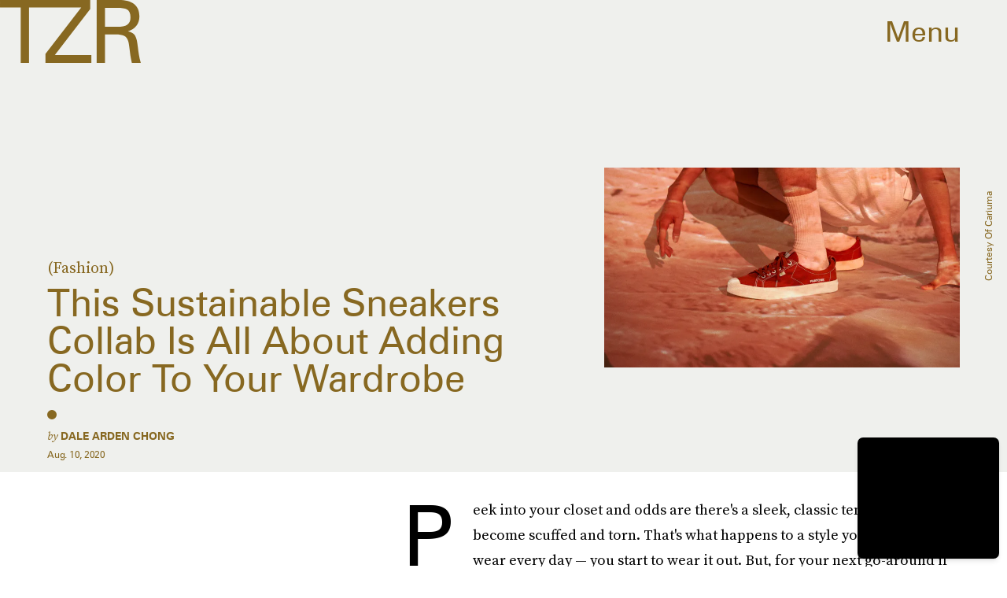

--- FILE ---
content_type: text/html; charset=utf-8
request_url: https://www.google.com/recaptcha/api2/aframe
body_size: 267
content:
<!DOCTYPE HTML><html><head><meta http-equiv="content-type" content="text/html; charset=UTF-8"></head><body><script nonce="dXWhBGmSF1HDOpQJmctr-g">/** Anti-fraud and anti-abuse applications only. See google.com/recaptcha */ try{var clients={'sodar':'https://pagead2.googlesyndication.com/pagead/sodar?'};window.addEventListener("message",function(a){try{if(a.source===window.parent){var b=JSON.parse(a.data);var c=clients[b['id']];if(c){var d=document.createElement('img');d.src=c+b['params']+'&rc='+(localStorage.getItem("rc::a")?sessionStorage.getItem("rc::b"):"");window.document.body.appendChild(d);sessionStorage.setItem("rc::e",parseInt(sessionStorage.getItem("rc::e")||0)+1);localStorage.setItem("rc::h",'1769015546451');}}}catch(b){}});window.parent.postMessage("_grecaptcha_ready", "*");}catch(b){}</script></body></html>

--- FILE ---
content_type: application/javascript
request_url: https://cdn2.bustle.com/2026/zoe/CardPage-40d49917cd.js
body_size: 38652
content:
(globalThis.webpackChunk=globalThis.webpackChunk||[]).push([[964],{37(e,r,t){t.d(r,{A:()=>f});var o=t(7724),a=t(8401),n=t(7890),i=t(5843),l=Object.defineProperty,c=Object.defineProperties,s=Object.getOwnPropertyDescriptors,d=Object.getOwnPropertySymbols,p=Object.prototype.hasOwnProperty,u=Object.prototype.propertyIsEnumerable,m=(e,r,t)=>r in e?l(e,r,{enumerable:!0,configurable:!0,writable:!0,value:t}):e[r]=t,b=(e,r)=>{for(var t in r||(r={}))p.call(r,t)&&m(e,t,r[t]);if(d)for(var t of d(r))u.call(r,t)&&m(e,t,r[t]);return e};function f(e){const{href:r,children:t,onClick:l,className:d,sponsored:p,commerceTracking:u={}}=e,m=(0,i.E)(),f=a.A.wwwHost||e.wwwHost;let y=null==r?void 0:r.trim();if(!y)return t;const v=!(0,n.qC)(y,f);return v&&(y=m(y,u)),(0,o.Y)("a",(h=b(b({className:d,href:y,onClick:()=>null==l?void 0:l(r)},v&&{target:"_blank",rel:"noreferrer"}),p&&{rel:"sponsored"+(v?" noreferrer":"")}),c(h,s({children:t}))));var h}},263(e,r,t){t.d(r,{A:()=>O});var o=t(7724),a=t(9339),n=t(1450),i=t(6571),l=t(2267),c=t(9617),s=t(5365),d=Object.defineProperty,p=Object.defineProperties,u=Object.getOwnPropertyDescriptors,m=Object.getOwnPropertySymbols,b=Object.prototype.hasOwnProperty,f=Object.prototype.propertyIsEnumerable,y=(e,r,t)=>r in e?d(e,r,{enumerable:!0,configurable:!0,writable:!0,value:t}):e[r]=t,v=(e,r)=>{for(var t in r||(r={}))b.call(r,t)&&y(e,t,r[t]);if(m)for(var t of m(r))f.call(r,t)&&y(e,t,r[t]);return e},h=(e,r)=>p(e,u(r));const g=e=>{const{card:r,asset:t,className:a,mediaClassProperties:n,size:i,tabletBreakpoint:s,desktopBreakpoint:d}=e,{__typename:p,height:u,width:m}=t||{};if(t)return(0,o.FD)("div",{className:a,children:["Video"===p&&(0,o.Y)(l.A,h(v({},n),{video:t})),"Image"===p&&(0,o.Y)(c.A,h(v({},n),{card:r,image:t,size:i||[m,u],sizeMed:s,sizeLrg:d,noSpacing:!0}))]})};function O(e){const{card:r,cardContext:t,inQuizCard:l,style:c={},size:d,tabletBreakpoint:p,zoneId:u}=e,{fields:m,lists:b,buttonText:f,successText:y,foreground:v,newsletterBackground:h,formBackground:O}=r||{},{title:A,description:w}=m||{},P={className:c.cardMedia,mediaClass:c.media},[j,N]=(0,a.J0)(null),[S,C]=(0,a.J0)(!1);return(0,o.Y)("div",{className:(0,s.A)(c.wrapper,c[t],S&&c.subscribed,j&&c.withMessage,l&&c.mobiledocCard,l&&c.inQuizCard),children:(0,o.FD)("div",{className:c.cardNewsletter,children:[(0,o.Y)(g,{card:r,asset:h,className:c.background,mediaClassProperties:P,size:[414,736],tabletBreakpoint:[768,1350],desktopBreakpoint:[2e3,1090]}),(0,o.Y)(g,{asset:v,className:c.foreground,mediaClassProperties:P,size:d,tabletBreakpoint:p}),(0,o.FD)("div",{className:c.cardMeta,children:[(0,o.Y)("div",{className:c.cardTitle,children:A}),w&&(0,o.Y)(i.A,{className:c.cardDesc,mobiledocs:w}),(0,o.Y)(n.A,{style:c,ButtonComponent:function(e){const{className:r,submitting:t}=e;return(0,o.FD)("button",{className:r,disabled:t,type:"submit",children:[(0,o.Y)("div",{className:c.buttonText,children:f}),(0,o.Y)("div",{className:c.arrow})]})},InputWrapper:function({children:e}){return(0,o.FD)("div",{className:(0,s.A)(c.inputWrapper,O&&c.withBackground),children:[(0,o.Y)(g,{asset:O,className:c.formBackground,mediaClassProperties:P,size:[374,49],tabletBreakpoint:[500,56]}),e]})},newsletterLists:b,placeholder:"Enter your email",onSignup:()=>C(!0),onMessage:e=>N(e),source:"NewsletterCard",successMessage:y,errorMessage:"Oh Dear, your email isn’t valid",zoneId:u})]}),j&&(0,o.Y)("div",{className:c.message,children:j})]})})}},368(e,r,t){t.d(r,{A:()=>P});var o=t(7724),a=t(9339),n=t(6018),i=t(5999),l=t(6571),c=t(7647),s=t(2973),d=t(4288),p=t(1555);var u=t(5365);function m(e){const{collectionItems:r,leftMarkerVisible:t,rightMarkerVisible:a,siteStyle:n={}}=e;return(0,o.FD)(o.FK,{children:[(0,o.Y)("button",{onClick:()=>{var t;null==(t=e.onBack)||t.call(e),r.current.scrollLeft-=392},disabled:!t,className:(0,u.A)("A4o",n.carouselButton,"fYB"),title:"Previous page",tabIndex:-1}),(0,o.Y)("button",{onClick:()=>{var t;null==(t=e.onForward)||t.call(e),r.current.scrollLeft+=392},disabled:!a,className:(0,u.A)("A4o",n.carouselButton,"u0x"),title:"Next page",tabIndex:-1})]})}function b(e){const{card:r,zoneId:t,siteStyle:b={},CardComponent:f}=e,{fields:y,variant:v}=r||{},{title:h,description:g}=y||{},[O,A]=(0,a.J0)(!1),[w,P]=(0,a.J0)(!0),j=(0,a.li)(null),N=(0,a.li)(null),S=(0,a.li)(null),C=e.useInfiniteFeed||i.A,{FeedBoundary:Y,items:k}=C({card:r,horizontalScroll:!0,id:t}),[I,D]=(0,a.J0)([]),z=I.concat(k||[]),{trackCardEvent:T,elementRef:F}=(0,d.W$)();return(0,n.B4)(j,{container:S,onEnter:()=>A(!1),onExit:()=>A(!0)}),(0,n.B4)(N,{container:S,onEnter:()=>P(!1),onExit:()=>P(!0)}),(0,o.FD)("div",{ref:F,className:(0,u.A)("WPq",b.card),children:[(h||g)&&(0,o.FD)("div",{className:(0,u.A)("pdB",b.titleArea),children:[h&&(0,o.Y)("div",{className:b.displayTitle,children:(0,o.Y)(s.Ay,{mobiledocs:h})}),g&&(0,o.Y)(l.A,{className:(0,u.A)("E3A",b.description),mobiledocs:g})]}),(0,o.Y)(m,{onForward:e=>{null==T||T({action:"Tap",index:e,label:"Next"})},onBack:e=>{null==T||T({action:"Tap",index:e,label:"Previous"})},collectionItems:S,leftMarkerVisible:O,rightMarkerVisible:w,siteStyle:b}),(0,o.Y)("div",{className:(0,u.A)("wpT",b.productWrapper),children:(0,o.FD)("div",{className:(0,u.A)("rJ3",b.products),ref:S,children:[(0,o.Y)("div",{className:"vBK",ref:j}),(0,o.Y)(p.A,{collectionSiblings:k,onAdFulfilled:D}),z.map(((e,r)=>{const{card:t,id:a}=e;return(0,o.Y)(c.A,{applyOwnTheme:!1,card:t,CardComponent:f,className:(0,u.A)("mLA",b.product),index:r,onClick:()=>null==T?void 0:T({action:"Tap",label:"Product"}),parentVariant:v,zoneId:a},a)})),Y&&(0,o.Y)(Y,{}),(0,o.Y)("div",{className:"vBK",ref:N})]})})]})}const f={displayTitle:"Zhx",description:"VaX",productWrapper:"mTb"};var y=Object.defineProperty,v=Object.defineProperties,h=Object.getOwnPropertyDescriptors,g=Object.getOwnPropertySymbols,O=Object.prototype.hasOwnProperty,A=Object.prototype.propertyIsEnumerable,w=(e,r,t)=>r in e?y(e,r,{enumerable:!0,configurable:!0,writable:!0,value:t}):e[r]=t;function P(e){return(0,o.Y)(b,(r=((e,r)=>{for(var t in r||(r={}))O.call(r,t)&&w(e,t,r[t]);if(g)for(var t of g(r))A.call(r,t)&&w(e,t,r[t]);return e})({},e),v(r,h({siteStyle:f}))));var r}},443(e,r,t){t.d(r,{A:()=>n});var o=t(7724);var a=t(5365);function n(e){const{className:r,model:t,OnDeck:n,ref:i,theme:l}=e,{crossSiteRelated:c,id:s,related:d}=t||{};return n?(0,o.Y)(n,{className:(0,a.A)("rhF",r),contentId:s,crossSiteRelated:c,related:d,ref:i,theme:l}):null}},476(e,r,t){t.d(r,{A:()=>c});var o=t(7724),a=t(3313),n=t(6702),i=t(6990);var l=t(5365);function c(e){const{card:r,eyebrow:t,model:c,firstPublishedAt:s,time:d,isHeader:p}=e,{text:u,visible:m}=t||{},{authorConnection:b,sponsored:f,id:y,__typename:v,teaser:h}=c||{},{edges:g}=b||{},{title:O}=h||{},{type:A}=r||{},w=p?"h1":"div";return!["headline","icon"].includes(A)&&(0,o.Y)("div",{className:(0,l.A)("QVH","FeatureCardPage"===v&&"jU-"),children:(0,o.FD)("div",{className:"R2i",children:[(t||f)&&(0,o.FD)("div",{className:"gm_",children:[t&&m&&u&&(0,o.Y)("p",{className:"WDi",children:`(${u})`}),f&&(0,o.Y)(a.A,{className:"INb",modelID:y})]}),O&&(0,o.Y)(w,{className:"Ihh",children:O}),g&&(0,o.Y)(n.A,{className:"cbz",authors:g}),d&&(0,o.Y)(i.A,{firstPublishedAt:s,publishedAt:d})]})})}},634(e,r,t){t.d(r,{A:()=>h});var o=t(7724),a=t(8401),n=t(1765),i=t(5282),l=t(9466),c=t(460);const s=`https://content.jwplatform.com/libraries/${a.A.jwplayerPlayerId}.js`;let d,p=1;function u(e){return{client:"googima",vpaidcontrols:!0,tag:c.Ay.getVastTag(e)}}var m=t(6018);var b=t(5365),f=Object.defineProperty,y=(e,r,t)=>((e,r,t)=>r in e?f(e,r,{enumerable:!0,configurable:!0,writable:!0,value:t}):e[r]=t)(e,"symbol"!=typeof r?r+"":r,t);class v extends n.uA{constructor(e){super(...arguments),y(this,"state",{loaded:!1,error:!1}),y(this,"loadAndSetup",(()=>{const{currentModel:e,videoKey:r,autostart:t}=this.props,o=null==e?void 0:e.id;this.isSponsoredPlayer?function(e){(0,l.k0)(`https://cdn.jwplayer.com/players/${e}.js`)}(r):(d||(d=(0,l.k0)(s)),d).then((()=>{const e={autostart:t,mute:t,playlist:`https://cdn.jwplayer.com/v2/media/${r}`,advertising:u(o),ga:{}},a=this.player=window.jwplayer(this.jwplayerId).setup(e);a.on("ready",(()=>this.onReady())),a.on("playlistItem",(e=>this.onPlaylistItem(e))),a.on("setupError",(e=>this.onError(e))),a.on("error",(e=>this.onError(e))),a.on("play",(e=>this.onPlay(e)))}))}));const{videoKey:r}=e;this.isSponsoredPlayer=r&&-1!==r.indexOf("-"),this.videoKey=this.isSponsoredPlayer?r.split("-")[1]:r,this.playerId=this.isSponsoredPlayer?r.split("-")[0]:a.A.jwplayerPlayerId,this.jwplayerId=this.isSponsoredPlayer?`botr_${this.playerId}_${this.videoKey}_div`:"jwplayer-video-"+p++}componentDidMount(){(0,m.lB)(this.rootElement,{onEnter:this.loadAndSetup,offset:m.eq})}componentWillUnmount(){const e=this.player;e&&e.remove()}onReady(){const e=this.props.onReady;e&&e(),this.setState({loaded:!0})}onPlaylistItem({item:e}){const r=this.props.onPlaylistItem;r&&r(e)}onError(){this.setState({loaded:!0,error:!0})}onPlay(e){const{onPlay:r}=this.props;r&&r(e)}render(e,r){const{loaded:t}=r,{LoadingComponent:a}=e;return(0,o.FD)("div",{className:(0,b.A)("_Qy",e.className),ref:e=>this.rootElement=e,children:[(0,o.Y)("div",{id:this.jwplayerId,"data-player-id":this.playerId,"data-media-id":this.videoKey,className:t&&"N-H"}),!t&&a&&(0,o.Y)(a,{className:"mY6"})]})}}const h=(0,i.lM)(v)},826(e,r,t){t.d(r,{A:()=>j});var o=t(7724),a=t(5542),n=t(2973),i=t(2778),l=t(5155),c=t(3313),s=t(6990),d=t(9617),p=t(2267),u=t(6702),m=t(7592),b=t(5365),f=Object.defineProperty,y=Object.defineProperties,v=Object.getOwnPropertyDescriptors,h=Object.getOwnPropertySymbols,g=Object.prototype.hasOwnProperty,O=Object.prototype.propertyIsEnumerable,A=(e,r,t)=>r in e?f(e,r,{enumerable:!0,configurable:!0,writable:!0,value:t}):e[r]=t,w=(e,r)=>{for(var t in r||(r={}))g.call(r,t)&&A(e,t,r[t]);if(h)for(var t of h(r))O.call(r,t)&&A(e,t,r[t]);return e},P=(e,r)=>y(e,v(r));function j(e){const{card:r,controlSpacing:t,eyebrow:f,isFull:y,isHeader:v,isFirstCardOnPage:h,inFeatureCardPage:g,inHotspotCard:O,size:A,sizeTabletUp:j,sizeDesktopUp:N,style:S={},title:C,model:Y,cardContext:k,showMeta:I,showSponsor:D,sponsorText:z,noSpacing:T}=e,{fields:F,media:x,settings:E}=r||{},{caption:M,alt:U,attribution:L,attributionUrl:B,linkUrl:H}=F||{},{treatment:R}=E||{},{__typename:W,height:V,width:_}=x||{},X=v||h?"h1":"div",{text:Z,visible:K}=f||{},{id:J,firstPublishedAt:q,publishedAt:G,authorConnection:$}=Y||{},{edges:Q}=$||{},ee={className:S.mediaWrapper,mediaClass:S.media},re=(0,a.X)(e,["natural"]);return(0,o.FD)("figure",{className:(0,b.A)(m.A.cardMedia,S.cardMedia,S[k],t&&S.controlSpacing,y&&S.full,"Video"===W&&S.cardMediaVideo,g&&S.inFeatureCardPage,O&&S.inHotspotCard,re&&m.A.threshold),children:[I&&(Z||C||D)&&(0,o.FD)("div",{className:S.cardMetaContainer,children:[(0,o.FD)("div",{className:S.eyebrowWrapper,children:[f&&Z&&K&&(0,o.Y)("p",{className:(0,b.A)(m.A.cardEyebrow,S.cardEyebrow),children:`(${Z})`}),D&&(0,o.Y)(c.A,{className:S.sponsor,modelID:J,sponsorText:z})]}),C&&(0,o.Y)(X,{className:m.A.cardTitle,children:C})]}),"Image"===W&&(0,o.Y)(d.A,P(w({},ee),{alt:U,card:r,image:x,noSpacing:T,size:A||[_,V],sizeMed:j,sizeLrg:N})),"Video"===W&&(0,o.Y)(p.A,P(w(w({},e),ee),{customControls:!0,needsSpacing:!T,size:null,treatment:R,video:x})),H&&!t&&(0,o.Y)(l.A,{className:S.link,href:H,title:C}),(M||L)&&(0,o.FD)("figcaption",{className:(0,b.A)(m.A.caption,S.caption),children:[M&&(0,o.Y)(n.Ay,{mobiledocs:M}),L&&(0,o.Y)("cite",{className:S.credit,children:(0,o.Y)(i.A,{href:B,children:L})})]}),I&&Q&&(0,o.Y)(u.A,{className:(0,b.A)(m.A.authors,S.authors),authors:Q}),I&&G&&(0,o.Y)(s.A,{className:S.time,publishedAt:G,firstPublishedAt:q})]})}},883(e,r,t){t.d(r,{A:()=>m});var o=t(7724),a=t(6398);const n={wrapper:"Etp",cardProduct:"eAP",full:"FHS",controlSpacing:"x_k",product:"gAr",heading:"NbV",cardMetaContainer:"zGc",top:"gMq",bottom:"BFU",imageHolder:"HAW",image:"Y-9",priceText:"Xsc",hidePrice:"m6i",desc:"jLr",ctaText:"Eou",button:"lol",media:"vKE",source:"ar1",multiSource:"TxQ",buttonHolder:"n7V"};var i=Object.defineProperty,l=Object.defineProperties,c=Object.getOwnPropertyDescriptors,s=Object.getOwnPropertySymbols,d=Object.prototype.hasOwnProperty,p=Object.prototype.propertyIsEnumerable,u=(e,r,t)=>r in e?i(e,r,{enumerable:!0,configurable:!0,writable:!0,value:t}):e[r]=t;function m(e){return(0,o.Y)(a.A,(r=((e,r)=>{for(var t in r||(r={}))d.call(r,t)&&u(e,t,r[t]);if(s)for(var t of s(r))p.call(r,t)&&u(e,t,r[t]);return e})({},e),l(r,c({style:n,imageSize:[374],imageSizeTabletUp:[640],inHeader:!0}))));var r}},924(e,r,t){t.d(r,{A:()=>m});var o=t(7724),a=t(6398);const n={product:"Lec",hubPage:"z62",inQuizCard:"Iup",wrapper:"HZx",cardProduct:"g0x",imageHolder:"qH2",image:"IKM",media:"Ub_",top:"NjN",source:"cX_",heading:"c6C",priceText:"Oap",hidePrice:"aN5",withDiscount:"YNv",desc:"Nc8",bottom:"GO0",button:"kYN",arrow:"dzx",multiSource:"Bd_"};var i=Object.defineProperty,l=Object.defineProperties,c=Object.getOwnPropertyDescriptors,s=Object.getOwnPropertySymbols,d=Object.prototype.hasOwnProperty,p=Object.prototype.propertyIsEnumerable,u=(e,r,t)=>r in e?i(e,r,{enumerable:!0,configurable:!0,writable:!0,value:t}):e[r]=t;function m(e){const{parentVariant:r,style:t}=e,i=["grid2Up","grid3Up","runway","showcase"].includes(r);return(0,o.Y)(a.A,(m=((e,r)=>{for(var t in r||(r={}))d.call(r,t)&&u(e,t,r[t]);if(s)for(var t of s(r))p.call(r,t)&&u(e,t,r[t]);return e})({},e),l(m,c({imageSize:[374],imageSizeTabletUp:[336],style:"showcase"===r?t:n,styleProduct:i,noSpacing:i}))));var m}},1149(e,r,t){t.d(r,{A:()=>m});var o=t(7724),a=t(9845);const n={cardOembed:"mTX",full:"sWx",controlSpacing:"Jgb",oembed:"Zi5",instagram:"jhF",cardMetaContainer:"t1s",eyebrowWrapper:"I8K",cardEyebrow:"QSY",cardTitle:"e7B",sponsor:"qFM",caption:"suM",authors:"kYc",time:"zCC",cardMeta:"pz4",header:"EXi"};var i=Object.defineProperty,l=Object.defineProperties,c=Object.getOwnPropertyDescriptors,s=Object.getOwnPropertySymbols,d=Object.prototype.hasOwnProperty,p=Object.prototype.propertyIsEnumerable,u=(e,r,t)=>r in e?i(e,r,{enumerable:!0,configurable:!0,writable:!0,value:t}):e[r]=t;function m(e){return(0,o.Y)(a.A,(r=((e,r)=>{for(var t in r||(r={}))d.call(r,t)&&u(e,t,r[t]);if(s)for(var t of s(r))p.call(r,t)&&u(e,t,r[t]);return e})({},e),l(r,c({style:n}))));var r}},1555(e,r,t){t.d(r,{A:()=>f});var o=t(7724),a=t(460),n=t(3088);var i=Object.defineProperty,l=Object.defineProperties,c=Object.getOwnPropertyDescriptors,s=Object.getOwnPropertySymbols,d=Object.prototype.hasOwnProperty,p=Object.prototype.propertyIsEnumerable,u=(e,r,t)=>r in e?i(e,r,{enumerable:!0,configurable:!0,writable:!0,value:t}):e[r]=t,m=(e,r)=>{for(var t in r||(r={}))d.call(r,t)&&u(e,t,r[t]);if(s)for(var t of s(r))p.call(r,t)&&u(e,t,r[t]);return e},b=(e,r)=>l(e,c(r));function f(e){return(0,o.Y)(n.A,b(m({},a.Ay.getAdProps({adType:"product"})),{onAdDidRender:(r,t)=>{var o,a,n,i,l;const c=null==(a=null==(o=document.getElementById(null==t?void 0:t.divID))?void 0:o.querySelector("iframe"))?void 0:a.contentWindow,s=null==(n=null==c?void 0:c.BDGA)?void 0:n.GamPayload;if(!s)return;const{cardZone:d,clickTrackers:p}=s.placement||{},u=null==(l=null==(i=null==d?void 0:d.card)?void 0:i.feature)?void 0:l.card;if(!u)return;const f=u.cardZones.nodes;if(!(null==f?void 0:f.length))return;const y=f.map((r=>{var t,o,a;const n=function(e,r=[]){if(!e)return e;const t=JSON.stringify(e).replace(/click:\/\/(\d+)/g,((e,t)=>{var o;const a=Number(t)-1;return null!=(o=r[a])?o:""}));return JSON.parse(t)}(r.card,p),i=(null==n?void 0:n.fields)||{};i.linkUrl&&(i.linkUrl=s.clickUrl+i.linkUrl);const l=null==n?void 0:n.product,c=null==(t=null==l?void 0:l.sources)?void 0:t.map((e=>b(m({},e),{linkUrl:s.clickUrl+e.linkUrl}))),d=(null==(a=null==(o=e.collectionSiblings[0])?void 0:o.card)?void 0:a.variant)||(null==n?void 0:n.variant);return b(m({},r),{card:b(m({},n),{fields:i,variant:d,product:b(m({},l),{sources:c})})})}));e.onAdFulfilled(y)},adParentClassName:"gd4"}))}},1610(e,r,t){t.d(r,{A:()=>w});var o=t(7724),a=t(5365),n=t(7647),i=t(6571),l=t(7678),c=t(2973),s=t(5999),d=t(4288);const p={card:"RMi",hubPage:"ZFc",storefrontPage:"nu2",titleArea:"hXB",sponsor:"xyQ",noTitle:"rTc",displayTitle:"AKz",description:"vl4",products:"t1b"};var u=Object.defineProperty,m=Object.defineProperties,b=Object.getOwnPropertyDescriptors,f=Object.getOwnPropertySymbols,y=Object.prototype.hasOwnProperty,v=Object.prototype.propertyIsEnumerable,h=(e,r,t)=>r in e?u(e,r,{enumerable:!0,configurable:!0,writable:!0,value:t}):e[r]=t,g=(e,r)=>{for(var t in r||(r={}))y.call(r,t)&&h(e,t,r[t]);if(f)for(var t of f(r))v.call(r,t)&&h(e,t,r[t]);return e};function O(e){const{card:r,zoneId:t}=e,{FeedBoundary:a,items:n}=(0,s.A)({card:r,id:t});return(0,o.Y)(A,(i=g({},e),m(i,b({FeedBoundary:a,items:n}))));var i}function A(e){const{card:r,CardComponent:t,cardContext:s,FeedBoundary:u}=e,{cardZones:m,fields:b,variant:f}=r||{},{title:y,sponsor:v,description:h}=b||{},g=e.items||(null==m?void 0:m.nodes),{trackCardEvent:O,elementRef:A}=(0,d.W$)();return(0,o.FD)("div",{ref:A,className:(0,a.A)(p.card,p[s]),children:[(y||v)&&(0,o.FD)("div",{className:p.titleArea,children:[(0,o.Y)("div",{className:p.displayTitle,children:(0,o.Y)(c.Ay,{mobiledocs:y})}),v&&(0,o.Y)(l.A,{sponsor:v,className:(0,a.A)(p.sponsor,!y&&p.noTitle)})]}),h&&(0,o.Y)(i.A,{className:p.description,mobiledocs:h}),(0,o.FD)("div",{className:p.products,children:[null==g?void 0:g.map(((e,r)=>{const{card:a,id:i}=e;return(0,o.Y)(n.A,{applyOwnTheme:!1,card:a,CardComponent:t,cardContext:s,index:r,onClick:()=>null==O?void 0:O({action:"Tap",label:"Product"}),parentVariant:f,style:p,zoneId:i},i)})),u&&(0,o.Y)(u,{})]})]})}function w(e){const r=e.infinite?O:A;return(0,o.Y)(r,g({},e))}},1700(e,r,t){t.d(r,{A:()=>m});var o=t(7724),a=t(6398);const n={product:"sCa",imageHolder:"CBW",bottom:"IbQ",desc:"_Ut",button:"EPa",ctaText:"I5s",arrow:"fUm",top:"ZKu",source:"czS",priceText:"MyA",price:"Toq",withDiscount:"rOR",hidePrice:"dwW",heading:"AZA",media:"fK8",multiSource:"CrD",buttonHolder:"yU5",image:"ejC",grid2Up:"xw1",grid3Up:"mRw"};var i=Object.defineProperty,l=Object.defineProperties,c=Object.getOwnPropertyDescriptors,s=Object.getOwnPropertySymbols,d=Object.prototype.hasOwnProperty,p=Object.prototype.propertyIsEnumerable,u=(e,r,t)=>r in e?i(e,r,{enumerable:!0,configurable:!0,writable:!0,value:t}):e[r]=t;function m(e){return(0,o.Y)(a.A,(r=((e,r)=>{for(var t in r||(r={}))d.call(r,t)&&u(e,t,r[t]);if(s)for(var t of s(r))p.call(r,t)&&u(e,t,r[t]);return e})({},e),l(r,c({style:n,imageSize:[374],imageSizeTabletUp:[336],styleProduct:!0}))));var r}},2096(e,r,t){t.d(r,{A:()=>m});var o=t(7724),a=t(826);const n={cardMedia:"MVF",full:"bX7",controlSpacing:"xuJ",cardEyebrow:"OFd",sponsor:"gwk",authors:"EA_",mediaWrapper:"q75",media:"poO",caption:"bxT",credit:"UUp",cardMetaContainer:"b61",eyebrowWrapper:"JaB",controls:"bdM",time:"aJi",link:"H2-"};var i=Object.defineProperty,l=Object.defineProperties,c=Object.getOwnPropertyDescriptors,s=Object.getOwnPropertySymbols,d=Object.prototype.hasOwnProperty,p=Object.prototype.propertyIsEnumerable,u=(e,r,t)=>r in e?i(e,r,{enumerable:!0,configurable:!0,writable:!0,value:t}):e[r]=t;function m(e){const{noSpacing:r=!0,size:t,sizeTabletUp:i,style:m}=e;return(0,o.Y)(a.A,(b=((e,r)=>{for(var t in r||(r={}))d.call(r,t)&&u(e,t,r[t]);if(s)for(var t of s(r))p.call(r,t)&&u(e,t,r[t]);return e})({},e),l(b,c({noSpacing:r,size:t||[414],sizeTabletUp:i||[1100],style:m||n}))));var b}},2099(e,r,t){t.d(r,{A:()=>m});var o=t(7724),a=t(6973);const n={cardDescription:"GlT",galleryItem:"IWn",caption:"wvJ",bundleItem:"IpZ",galleryItems:"pm7"};var i=Object.defineProperty,l=Object.defineProperties,c=Object.getOwnPropertyDescriptors,s=Object.getOwnPropertySymbols,d=Object.prototype.hasOwnProperty,p=Object.prototype.propertyIsEnumerable,u=(e,r,t)=>r in e?i(e,r,{enumerable:!0,configurable:!0,writable:!0,value:t}):e[r]=t;function m(e){return(0,o.Y)(a.A,(r=((e,r)=>{for(var t in r||(r={}))d.call(r,t)&&u(e,t,r[t]);if(s)for(var t of s(r))p.call(r,t)&&u(e,t,r[t]);return e})({},e),l(r,c({size:[400,500],sizeTabletUp:[800,1e3],itemLimit:2,style:n}))));var r}},2267(e,r,t){t.d(r,{A:()=>m});var o=t(7724),a=t(9843);const n={controls:"JHj",volume:"LJm",muted:"nKF"};var i=Object.defineProperty,l=Object.defineProperties,c=Object.getOwnPropertyDescriptors,s=Object.getOwnPropertySymbols,d=Object.prototype.hasOwnProperty,p=Object.prototype.propertyIsEnumerable,u=(e,r,t)=>r in e?i(e,r,{enumerable:!0,configurable:!0,writable:!0,value:t}):e[r]=t;function m(e){const{style:r={}}=e;return(0,o.Y)(a.A,(t=((e,r)=>{for(var t in r||(r={}))d.call(r,t)&&u(e,t,r[t]);if(s)for(var t of s(r))p.call(r,t)&&u(e,t,r[t]);return e})({},e),i={videoStyle:n,controlsClasses:{controls:r.controls}},l(t,c(i))));var t,i}},2431(e,r,t){t.d(r,{A:()=>m});var o=t(7724),a=t(4970);const n={wrapper:"vW6",cardParagraph:"EfU",controlSpacing:"frm",cardTitle:"ZgE",time:"VhC",cardMetaContainer:"CPf",authors:"Ruw",cardParagraphContainer:"y9E",cardText:"zkI",cardSource:"Zuq",eyebrowWrapper:"myd",imageWrapper:"cbR",mediaAttribution:"W4U",sponsor:"oxo",fontSizeMobileXSmall:"atK",fontSizeMobileSmall:"Xt6",fontSizeMobileRegular:"Law",fontSizeMobileLarge:"QkI",fontSizeMobileXLarge:"vWp",fontSizeDesktopXSmall:"yMr",fontSizeDesktopSmall:"r_v",fontSizeDesktopRegular:"jJN",fontSizeDesktopLarge:"Huf",fontSizeDesktopXLarge:"VzA"};var i=Object.defineProperty,l=Object.defineProperties,c=Object.getOwnPropertyDescriptors,s=Object.getOwnPropertySymbols,d=Object.prototype.hasOwnProperty,p=Object.prototype.propertyIsEnumerable,u=(e,r,t)=>r in e?i(e,r,{enumerable:!0,configurable:!0,writable:!0,value:t}):e[r]=t;function m(e){return(0,o.Y)(a.A,(r=((e,r)=>{for(var t in r||(r={}))d.call(r,t)&&u(e,t,r[t]);if(s)for(var t of s(r))p.call(r,t)&&u(e,t,r[t]);return e})({},e),l(r,c({tabletBreakpoint:[140,140],desktopBreakpoint:[320,320],size:[140,140],style:n}))));var r}},2486(e,r,t){t.d(r,{A:()=>ee});var o=t(7724),a=t(8149),n=t(2099),i=t(5461),l=t(2525),c=t(9709),s=t(7593),d=t(4385),p=t(9273),u=t(4325),m=t(2796),b=t(4626),f=t(7652),y=t(2096),v=t(6758),h=t(7872),g=t(5002),O=t(1149),A=t(7711),w=t(7478),P=t(2431),j=t(5543),N=t(9252),S=t(1700),C=t(7135),Y=t(3302),k=t(883),I=t(924),D=t(8528),z=t(3192),T=t(3589),F=t(1610),x=t(5365),E=t(7647),M=t(6571),U=t(7678),L=t(2973),B=t(4288);const H={card:"pt5",titleArea:"jCY",sponsor:"DGI",noTitle:"qIC",displayTitle:"tGc",description:"HzI",products:"dpJ"};var R=t(8945),W=t(368),V=t(4279),_=t(3035),X=Object.defineProperty,Z=Object.defineProperties,K=Object.getOwnPropertyDescriptors,J=Object.getOwnPropertySymbols,q=Object.prototype.hasOwnProperty,G=Object.prototype.propertyIsEnumerable,$=(e,r,t)=>r in e?X(e,r,{enumerable:!0,configurable:!0,writable:!0,value:t}):e[r]=t;const Q={gallery:{asymmetric:n.A,asymmetric3Up:i.A,natural2Up:l.A,runway:c.A},headline:{simple:s.A,split:d.A,overlay:p.A,insetImage:u.A,widescreen:m.A},icon:{split:b.A},jwplayer:{default:f.A},media:{fullBleed:v.A,natural:y.A,inset:h.A},newsletter:{split:g.A},oembed:{unadorned:O.A,unbounded:A.A,contentWidth:w.A},paragraph:{split:j.A,insetImage:P.A,credits:N.A},product:{basic:S.A,compact:C.A,split:Y.A,showcase:k.A,simple:I.A,streamlined:D.A,affiliate:z.A},productCollection:{runway:R.A,grid2Up:T.A,gridAffiliate:function(e){const{card:r,CardComponent:t}=e,{cardZones:a,fields:n}=r||{},{title:i,sponsor:l,description:c}=n||{},s=e.items||(null==a?void 0:a.nodes),{trackCardEvent:d,elementRef:p}=(0,B.W$)();return(0,o.FD)("div",{ref:p,className:H.card,children:[(i||l)&&(0,o.FD)("div",{className:H.titleArea,children:[(0,o.Y)("div",{className:H.displayTitle,children:(0,o.Y)(L.Ay,{mobiledocs:i})}),l&&(0,o.Y)(U.A,{sponsor:l,className:(0,x.A)(H.sponsor,!i&&H.noTitle)})]}),c&&(0,o.Y)(M.A,{className:H.description,mobiledocs:c}),(0,o.Y)("div",{className:H.products,children:null==s?void 0:s.map(((e,r)=>{const{card:a,id:n}=e;return(0,o.Y)(E.A,{applyOwnTheme:!1,card:a,CardComponent:t,index:r,onClick:()=>null==d?void 0:d({action:"Tap",label:"Product"}),style:H,zoneId:n},n)}))})]})},runwayAffiliate:W.A},tipserProduct:{basic:V.A,streamlined:_.A},tipserProductCollection:{grid3Up:F.A}};function ee(e){return(0,o.Y)(a.A,(r=((e,r)=>{for(var t in r||(r={}))q.call(r,t)&&$(e,t,r[t]);if(J)for(var t of J(r))G.call(r,t)&&$(e,t,r[t]);return e})({},e),Z(r,K({CardComponents:Q}))));var r}},2503(e,r,t){t.d(r,{EX:()=>b,O4:()=>m,WQ:()=>v,cg:()=>f,kA:()=>g,rP:()=>y,z4:()=>h});var o=t(7724),a=t(3088),n=t(460),i=t(2371),l=Object.defineProperty,c=Object.getOwnPropertySymbols,s=Object.prototype.hasOwnProperty,d=Object.prototype.propertyIsEnumerable,p=(e,r,t)=>r in e?l(e,r,{enumerable:!0,configurable:!0,writable:!0,value:t}):e[r]=t,u=(e,r)=>{for(var t in r||(r={}))s.call(r,t)&&p(e,t,r[t]);if(c)for(var t of c(r))d.call(r,t)&&p(e,t,r[t]);return e};function m(e){return(0,o.Y)(a.A,u({},n.Ay.getAdProps(u({adType:i.m0},e))))}function b(e){return(0,o.Y)(a.A,u({},n.Ay.getAdProps(u({adType:i.gA},e))))}function f(e){return(0,o.Y)(a.A,u({},n.Ay.getAdProps(u({adType:i.sJ},e))))}function y(e){return(0,o.Y)(a.A,u({},n.Ay.getAdProps(u({adType:i.xI},e))))}function v(e){return(0,o.Y)(a.A,u({},n.Ay.getAdProps(u({adType:i.eG},e))))}function h(e){return(0,o.Y)(a.A,u({},n.Ay.getAdProps(u({adType:i.Bn},e))))}function g(e){return(0,o.Y)(a.A,u({},n.Ay.getAdProps(u({adType:i.Ef},e))))}},2525(e,r,t){t.d(r,{A:()=>m});var o=t(7724),a=t(6973);const n={cardDescription:"DAx",galleryItem:"FDO",bundleItem:"E5g",caption:"MO9",galleryItems:"uT7"};var i=Object.defineProperty,l=Object.defineProperties,c=Object.getOwnPropertyDescriptors,s=Object.getOwnPropertySymbols,d=Object.prototype.hasOwnProperty,p=Object.prototype.propertyIsEnumerable,u=(e,r,t)=>r in e?i(e,r,{enumerable:!0,configurable:!0,writable:!0,value:t}):e[r]=t;function m(e){return(0,o.Y)(a.A,(r=((e,r)=>{for(var t in r||(r={}))d.call(r,t)&&u(e,t,r[t]);if(s)for(var t of s(r))p.call(r,t)&&u(e,t,r[t]);return e})({},e),l(r,c({size:[400],sizeTabletUp:[800],style:n}))));var r}},2778(e,r,t){t.d(r,{A:()=>b});var o=t(7724),a=t(7890),n=Object.defineProperty,i=Object.defineProperties,l=Object.getOwnPropertyDescriptors,c=Object.getOwnPropertySymbols,s=Object.prototype.hasOwnProperty,d=Object.prototype.propertyIsEnumerable,p=(e,r,t)=>r in e?n(e,r,{enumerable:!0,configurable:!0,writable:!0,value:t}):e[r]=t,u=(e,r)=>{for(var t in r||(r={}))s.call(r,t)&&p(e,t,r[t]);if(c)for(var t of c(r))d.call(r,t)&&p(e,t,r[t]);return e},m=(e,r)=>i(e,l(r));function b(e){const{children:r,className:t,href:n,onClick:i,rel:l,Tag:c,target:s,title:d}=e,p=n&&"string"==typeof n&&(0,a.bI)(n,s,l);p&&e["data-skimlink"]&&(p["data-skimlink"]=!0);const b={className:t,onClick:i,title:d};return p?(0,o.Y)("a",m(u(u({},b),p),{children:r})):c?(0,o.Y)(c,m(u({},b),{children:r})):r||null}},2796(e,r,t){t.d(r,{A:()=>m});var o=t(7724),a=t(9412);const n={cardHeadline:"jhB",controlSpacing:"R3Y",cardMeta:"UPg",imageWrapper:"xXU",media:"A7E",imageAttribution:"DmE",cardDeck:"KY-",meta:"epw",fontSizeMobileXSmall:"C_Z",fontSizeMobileSmall:"dG4",fontSizeMobileRegular:"wSd",fontSizeMobileLarge:"Yk6",fontSizeMobileXLarge:"XaI",cardTitle:"tgP",fontSizeDesktopXSmall:"D22",fontSizeDesktopSmall:"lnW",fontSizeDesktopRegular:"wrU",fontSizeDesktopLarge:"Ue5",fontSizeDesktopXLarge:"nlx"};var i=Object.defineProperty,l=Object.defineProperties,c=Object.getOwnPropertyDescriptors,s=Object.getOwnPropertySymbols,d=Object.prototype.hasOwnProperty,p=Object.prototype.propertyIsEnumerable,u=(e,r,t)=>r in e?i(e,r,{enumerable:!0,configurable:!0,writable:!0,value:t}):e[r]=t;function m(e){const{isFull:r}=e,t=r?[400,600]:[400,400],i=r?[1050,580]:[1050,520];return(0,o.Y)(a.A,(m=((e,r)=>{for(var t in r||(r={}))d.call(r,t)&&u(e,t,r[t]);if(s)for(var t of s(r))p.call(r,t)&&u(e,t,r[t]);return e})({},e),l(m,c({noSpacing:!0,desktopBreakpoint:i,tabletBreakpoint:[944,842],size:t,style:n}))));var m}},2973(e,r,t){t.d(r,{Ay:()=>f,Of:()=>v,tr:()=>y});var o=t(7724),a=t(1765),n=t(6571),i=Object.defineProperty,l=Object.defineProperties,c=Object.getOwnPropertyDescriptors,s=Object.getOwnPropertySymbols,d=Object.prototype.hasOwnProperty,p=Object.prototype.propertyIsEnumerable,u=(e,r,t)=>r in e?i(e,r,{enumerable:!0,configurable:!0,writable:!0,value:t}):e[r]=t,m=(e,r)=>{for(var t in r||(r={}))d.call(r,t)&&u(e,t,r[t]);if(s)for(var t of s(r))p.call(r,t)&&u(e,t,r[t]);return e},b=(e,r)=>l(e,c(r));function f(e){const r=e,{allowHeadings:t=!0,allowLinks:i=!0,allowLists:l}=r,c=((e,r)=>{var t={};for(var o in e)d.call(e,o)&&r.indexOf(o)<0&&(t[o]=e[o]);if(null!=e&&s)for(var o of s(e))r.indexOf(o)<0&&p.call(e,o)&&(t[o]=e[o]);return t})(r,["allowHeadings","allowLinks","allowLists"]),u=m(m(m({aside:a.FK,blockquote:a.FK,p:a.FK,"pull-quote":a.FK},!t&&{h1:a.FK,h2:a.FK}),!i&&{a:a.FK}),!l&&{ol:a.FK,ul:a.FK});return(0,o.Y)(n.A,b(m({},c),{TagMap:u,vdomOnly:!0}))}function y(e){const{mobiledocs:r}=e;if(r)return"string"==typeof r?r:(0,o.Y)(f,b(m({},e),{allowLinks:!1}))}function v(e){const r={aside:a.FK,blockquote:a.FK,p:a.FK,"pull-quote":a.FK,ol:a.FK,ul:a.FK,h1:"p",h2:"p"};return(0,o.Y)(n.A,b(m({},e),{TagMap:r,vdomOnly:!0}))}},3035(e,r,t){t.d(r,{A:()=>b});var o=t(7724),a=t(5282),n=t(8911);const i={card:"z_y",priceText:"Her",source:"P-L",imageHolder:"Xxi",bottom:"lnV",desc:"Wc5",button:"H_h",arrow:"Psw",ctaText:"eYx",product:"gpM",top:"qDV"};var l=Object.defineProperty,c=Object.defineProperties,s=Object.getOwnPropertyDescriptors,d=Object.getOwnPropertySymbols,p=Object.prototype.hasOwnProperty,u=Object.prototype.propertyIsEnumerable,m=(e,r,t)=>r in e?l(e,r,{enumerable:!0,configurable:!0,writable:!0,value:t}):e[r]=t;function b(e){const{imageSize:r,imageSizeTabletUp:t,cardContext:l}=e,{currentModel:b}=(0,a.s9)(),f="mobiledocCard"===l&&"FeatureCardPage"===(null==b?void 0:b.type);return(0,o.Y)(n.A,(y=((e,r)=>{for(var t in r||(r={}))p.call(r,t)&&m(e,t,r[t]);if(d)for(var t of d(r))u.call(r,t)&&m(e,t,r[t]);return e})({},e),c(y,s({imageSize:r,imageSizeTabletUp:t,inFeatureBody:f,style:i}))));var y}},3192(e,r,t){t.d(r,{A:()=>z});var o=t(7724),a=t(2778),n=t(1895),i=t(9410),l=t(4699),c=t(5843),s=t(5547),d=t(1922);const p={productCard:"_hn",multiSource:"Sbj",productImageSpacingWrapper:"fA1",containImage:"I-F",top:"_5P",productName:"yDC",inRunway:"PBT",source:"S7x",sponsor:"sl9",productPrices:"jpE",productDiscountPrice:"tiE",cta:"uZY",productButton:"uyb"};var u=t(5365),m=t(4288),b=Object.defineProperty,f=Object.defineProperties,y=Object.getOwnPropertyDescriptors,v=Object.getOwnPropertySymbols,h=Object.prototype.hasOwnProperty,g=Object.prototype.propertyIsEnumerable,O=(e,r,t)=>r in e?b(e,r,{enumerable:!0,configurable:!0,writable:!0,value:t}):e[r]=t,A=(e,r)=>{for(var t in r||(r={}))h.call(r,t)&&O(e,t,r[t]);if(v)for(var t of v(r))g.call(r,t)&&O(e,t,r[t]);return e},w=(e,r)=>f(e,y(r));function P(e){const{card:r,style:t={},parentVariant:b}=e,{product:f,fields:y}=r||{},{name:v,buttonText:h,linkUrl:g,sponsor:O}=y||{},{name:P,primaryMedia:j,sources:N}=f||{},{linkUrl:S,name:C}=(null==N?void 0:N[0])||{},{id:Y,url:k}=j||{},I=v||P,D=(null==N?void 0:N.length)&&N.length>1,z=(0,d.G6)(s.qL),T=(0,c.E)(),F=T(g||S),{trackProductClick:x,productSkimlink:E}=(0,l.A)(e),{trackCardEvent:M}=(0,m.W$)(),U=Symbol(),L=e=>r=>r[U]=e,B={"data-skimlink":!!E||void 0,rel:"nofollow",href:F};return(0,o.FD)(a.A,w(A({},!D&&B),{className:(0,u.A)(p.productCard,t.productCard,D&&p.multiSource,"runwayAffiliate"===b&&p.inRunway),Tag:"div",onClick:e=>{const r=A({linkUrl:F},e[U]),{assetId:t,linkUrl:o,target:a}=r;x(r)(e),null==M||M({action:"Tap",assetId:t,label:a,option:o})},children:[(0,o.Y)("div",{className:p.productImageSpacingWrapper,onClick:L({assetId:Y,target:"Image"}),children:(0,o.Y)(n.A,{alt:I,mediaClass:p.containImage,size:[350],src:k,params:{fit:"max"}})}),O&&(0,o.FD)("div",{className:(0,u.A)(p.sponsor,t.sponsor),children:["Sponsored by ",O]}),(0,o.FD)("div",{className:p.top,children:[C&&!D&&(0,o.Y)("div",{className:(0,u.A)(p.source,t.source),children:C}),(0,o.Y)("div",{className:(0,u.A)(p.productName,t.productName),onClick:L({target:"Title"}),children:I})]}),(0,o.Y)("div",{className:p.bottom,children:null==N?void 0:N.map(((e,r)=>{const{discountPrice:n,name:l,price:c}=e,s="string"==typeof c?c:(0,i.up)(c),d=(0,i.up)(n),m=T(e.linkUrl||""),b=z&&!n,f=!b&&s&&` for ${d||s}`||"";return(0,o.FD)("div",{className:p.cta,children:[!D&&!b&&(0,o.FD)("div",{className:(0,u.A)(p.productPrices,t.productPrices),onClick:L(A({target:"Price"},e)),children:[d&&(0,o.Y)("span",{className:p.productDiscountPrice,children:s}),d||s]}),(D||h)&&(0,o.Y)(a.A,w(A({},D&&w(A({},B),{href:m})),{className:p.buttonWrapper,onClick:L(A({label:"CTA"},e)),children:(0,o.Y)("button",{className:(0,u.A)(p.productButton,t.productButton),children:D?`See on ${l}${f}`:h})}))]},r)}))})]}))}const j={productCard:"_An",productName:"C5i",sponsor:"zHD",source:"ifb",productPrices:"GeG",productButton:"JKp"};var N=Object.defineProperty,S=Object.defineProperties,C=Object.getOwnPropertyDescriptors,Y=Object.getOwnPropertySymbols,k=Object.prototype.hasOwnProperty,I=Object.prototype.propertyIsEnumerable,D=(e,r,t)=>r in e?N(e,r,{enumerable:!0,configurable:!0,writable:!0,value:t}):e[r]=t;function z(e){return(0,o.Y)(P,(r=((e,r)=>{for(var t in r||(r={}))k.call(r,t)&&D(e,t,r[t]);if(Y)for(var t of Y(r))I.call(r,t)&&D(e,t,r[t]);return e})({},e),S(r,C({style:j}))));var r}},3302(e,r,t){t.d(r,{A:()=>m});var o=t(7724),a=t(6398);const n={wrapper:"c_W",cardProduct:"VYE",full:"Om_",controlSpacing:"r-b",product:"Tm9",top:"AXn",priceText:"lCi",hidePrice:"ybF",bottom:"yXa",desc:"lka",heading:"J6T",button:"bdW",ctaText:"mT4",imageHolder:"O7i",image:"Eiz",cardMetaContainer:"wsA",source:"a2g"};var i=Object.defineProperty,l=Object.defineProperties,c=Object.getOwnPropertyDescriptors,s=Object.getOwnPropertySymbols,d=Object.prototype.hasOwnProperty,p=Object.prototype.propertyIsEnumerable,u=(e,r,t)=>r in e?i(e,r,{enumerable:!0,configurable:!0,writable:!0,value:t}):e[r]=t;function m(e){return(0,o.Y)(a.A,(r=((e,r)=>{for(var t in r||(r={}))d.call(r,t)&&u(e,t,r[t]);if(s)for(var t of s(r))p.call(r,t)&&u(e,t,r[t]);return e})({},e),l(r,c({imageSize:[374],imageSizeTabletUp:[800],inHeader:!0,style:n}))));var r}},3313(e,r,t){t.d(r,{A:()=>l});var o=t(7724),a=t(2503);const n={sponsorHolder:"JOT",sponsor:"KS5",sponsorIntro:"Izs",sponsorName:"cWT",sponsorBy:"c3b",sponsorImage:"PWd",inHub:"Fsv",wrapped:"eFu"};var i=t(5365);function l(e){const{className:r,inHub:t,modelID:l,sponsorText:c,wrapped:s}=e,d=(0,i.A)(n.sponsorHolder,r,s&&n.wrapped,t&&n.inHub);return c?(0,o.Y)("div",{className:d,children:(0,o.Y)("span",{className:n.sponsorBy,children:c})}):(0,o.Y)(a.O4,{className:d,style:n,modelID:l})}},3589(e,r,t){t.d(r,{A:()=>p});var o=t(7724),a=t(5365),n=t(7647),i=t(6571),l=t(7678),c=t(2973),s=t(4288);const d={card:"mcV",titleArea:"jlF",sponsor:"L5Y",noTitle:"QSM",displayTitle:"d-Z",description:"pUO",products:"voQ",button:"dvv"};function p(e){const{card:r,CardComponent:t,cardContext:p,FeedBoundary:u}=e,{cardZones:m,fields:b,variant:f}=r||{},{title:y,sponsor:v,description:h}=b||{},g=e.items||(null==m?void 0:m.nodes),{trackCardEvent:O,elementRef:A}=(0,s.W$)();return(0,o.FD)("div",{ref:A,className:(0,a.A)(d.card,d[p]),children:[(y||v)&&(0,o.FD)("div",{className:d.titleArea,children:[(0,o.Y)("div",{className:d.displayTitle,children:(0,o.Y)(c.Ay,{mobiledocs:y})}),v&&(0,o.Y)(l.A,{sponsor:v,className:(0,a.A)(d.sponsor,!y&&d.noTitle)})]}),h&&(0,o.Y)(i.A,{className:d.description,mobiledocs:h}),(0,o.FD)("div",{className:d.products,children:[null==g?void 0:g.map(((e,r)=>{const{card:a,id:i}=e;return(0,o.Y)(n.A,{applyOwnTheme:!1,card:a,CardComponent:t,cardContext:p,index:r,onClick:()=>null==O?void 0:O({action:"Tap",label:"Product"}),parentVariant:f,style:d,zoneId:i},i)})),u&&(0,o.Y)(u,{})]})]})}},4279(e,r,t){t.d(r,{A:()=>m});var o=t(7724),a=t(8911);const n={product:"RuU",imageHolder:"ANy",bottom:"s6x",desc:"Myw",button:"GMQ",arrow:"E2I",top:"Dy3",source:"gEh",priceText:"Bmp",price:"c40",withDiscount:"ucB",heading:"EhJ",image:"sS-",media:"r8D"};var i=Object.defineProperty,l=Object.defineProperties,c=Object.getOwnPropertyDescriptors,s=Object.getOwnPropertySymbols,d=Object.prototype.hasOwnProperty,p=Object.prototype.propertyIsEnumerable,u=(e,r,t)=>r in e?i(e,r,{enumerable:!0,configurable:!0,writable:!0,value:t}):e[r]=t;function m(e){return(0,o.Y)(a.A,(r=((e,r)=>{for(var t in r||(r={}))d.call(r,t)&&u(e,t,r[t]);if(s)for(var t of s(r))p.call(r,t)&&u(e,t,r[t]);return e})({},e),l(r,c({style:n,imageSize:[374],imageSizeTabletUp:[336]}))));var r}},4288(e,r,t){t.d(r,{wj:()=>p,W$:()=>d});var o=t(7724),a=t(1765),n=t(9339),i=t(5589);const l=(0,a.q6)({});Object.defineProperty,Object.getOwnPropertySymbols,Object.prototype.hasOwnProperty,Object.prototype.propertyIsEnumerable;const c={CardEvent:{action:"d1",label:"d2",placementId:"d3",lineItemId:"d4",requestId:"d5",cardType:"d6",cardZoneId:"d7",parentCardZoneId:"d8",assetId:"d9",behavior:"d10",option:"d11",time:"m1",index:"m2"}},s=(0,a.q6)({}),d=()=>(0,n.NT)(s);function p(e){var r,t,a;const{cardZone:d,children:p,index:u,parentCardZone:m}=e,{card:b,id:f}=d||{},{id:y}=m||{},v=(null==(a=null==(t=null==(r=null==b?void 0:b.product)?void 0:r.sources)?void 0:t[0])?void 0:a.linkUrl)||void 0,{adTrackingData:h}=(0,n.NT)(l),{lineItemId:g,placementId:O,requestId:A}=h||{},w={cardType:null==b?void 0:b.__typename,cardZoneId:f,index:u,lineItemId:g,parentCardZoneId:y,placementId:O,requestId:A,option:v},P=(0,n.li)(null),j=(0,i.z)({contextData:w,element:P,eventMap:c});return(0,o.Y)(s.Provider,{value:{cardZone:d,elementRef:P,parentCardZone:m,trackCardEvent:j},children:p})}},4325(e,r,t){t.d(r,{A:()=>m});var o=t(7724),a=t(9412);const n={cardHeadline:"HEt",controlSpacing:"XKR",cardMeta:"EVz",cardDeck:"qm8",imageWrapper:"OVI",imageAttribution:"Ta5",meta:"y2b",fontSizeMobileXSmall:"uZ5",fontSizeMobileSmall:"ii4",fontSizeMobileRegular:"wYt",fontSizeMobileLarge:"izS",fontSizeMobileXLarge:"whA",full:"Cyb",cardTitle:"pwg",fontSizeDesktopXSmall:"DWQ",fontSizeDesktopSmall:"iSu",fontSizeDesktopRegular:"Rlf",fontSizeDesktopLarge:"MHL",fontSizeDesktopXLarge:"dp2"};var i=Object.defineProperty,l=Object.defineProperties,c=Object.getOwnPropertyDescriptors,s=Object.getOwnPropertySymbols,d=Object.prototype.hasOwnProperty,p=Object.prototype.propertyIsEnumerable,u=(e,r,t)=>r in e?i(e,r,{enumerable:!0,configurable:!0,writable:!0,value:t}):e[r]=t;function m(e){return(0,o.Y)(a.A,(r=((e,r)=>{for(var t in r||(r={}))d.call(r,t)&&u(e,t,r[t]);if(s)for(var t of s(r))p.call(r,t)&&u(e,t,r[t]);return e})({},e),l(r,c({tabletBreakpoint:[252,360],size:[140,200],style:n}))));var r}},4385(e,r,t){t.d(r,{A:()=>m});var o=t(7724),a=t(9412);const n={cardHeadline:"Ak6",controlSpacing:"rf3",cardMeta:"HG4",eyebrowWrapper:"H0l",cardDeck:"uRt",meta:"nKn",imageWrapper:"daF",imageAttribution:"j29",media:"geM",fontSizeMobileXSmall:"_9y",fontSizeMobileSmall:"ROm",fontSizeMobileRegular:"rRO",fontSizeMobileLarge:"LjQ",fontSizeMobileXLarge:"ZaC",cardTitle:"cS4",full:"yZG",fontSizeDesktopXSmall:"tN4",fontSizeDesktopSmall:"wfd",fontSizeDesktopRegular:"it9",fontSizeDesktopLarge:"PIy",fontSizeDesktopXLarge:"Pzd"};var i=Object.defineProperty,l=Object.defineProperties,c=Object.getOwnPropertyDescriptors,s=Object.getOwnPropertySymbols,d=Object.prototype.hasOwnProperty,p=Object.prototype.propertyIsEnumerable,u=(e,r,t)=>r in e?i(e,r,{enumerable:!0,configurable:!0,writable:!0,value:t}):e[r]=t;function m(e){const{isFull:r}=e;return(0,o.Y)(a.A,(t=((e,r)=>{for(var t in r||(r={}))d.call(r,t)&&u(e,t,r[t]);if(s)for(var t of s(r))p.call(r,t)&&u(e,t,r[t]);return e})({},e),l(t,c({noSpacing:!0,tabletBreakpoint:r?[1024,900]:[1024,600],desktopBreakpoint:r?[900,900]:[900,700],size:r?[414,620]:[414,390],style:n}))));var t}},4411(e,r,t){t.d(r,{A:()=>n});var o=t(7724);var a=t(5365);function n(e){const{parent:r,className:t}=e,{title:n,path:i,sponsored:l}=r||{};return(0,o.FD)("a",{className:(0,a.A)("wVh",t),href:i,children:[l&&(0,o.Y)("div",{className:"yKY",children:"Sponsored"}),n]})}},4513(e,r,t){t.d(r,{G:()=>U,A:()=>L});var o=t(7724),a=t(6018),n=t(9466),i=t(5365);var l=t(4450);const c=/https:\/\/(twitter.com|x.com)\/[^/]+\/status\/([0-9]+)/;function s(e){const r=c.exec(e);return r&&r[2]||null}function d(e){const{disableLazy:r,url:t,isHeader:c}=e,[d,p]=(0,a.vw)((e=>{const r=()=>{window.twttr.widgets.load(e)};window.twttr?r():(0,n.k0)("https://platform.twitter.com/widgets.js").then(r)}),a.eq);return(0,o.Y)("div",{className:(0,i.A)("XUu",!c&&"RK-"),ref:d,children:(0,o.Y)("blockquote",{className:(r||p)&&"twitter-tweet","data-tweetid":s(t),children:(0,o.Y)("div",{className:"Jen",children:(0,o.Y)(l.Ao,{className:"W3A",service:"x",url:t,title:"View on X"})})})})}var p=t(9339);const u=/^.*(?:youtu.be\/|v\/|u\/\w\/|embed\/|shorts\/|watch\?v=|&v=)([^#&?]*).*/,m="YouTubeIframeAPIReady";let b=!1;function f({videoId:e}){return(0,o.Y)("iframe",{src:`https://www.youtube.com/embed/${e}`,"data-videoid":e,className:"TVx"})}let y;var v=t(6097);const h=/https?:\/\/(\?|media\.giphy\.com\/media\/([^ /\n]+)\/giphy\.gif|i\.giphy\.com\/([^ /\n]+)\.gif|giphy\.com\/(gifs|clips)\/(?:.*-)?([^ /\n]+))/,g=/\/\/imgur.com\/(.*\/)?(.*)$/;function O(e){const r=g.exec(e),t=r&&r[2];return t?/gallery/.test(e)?`a/${t}`:t:null}const A=/\/(p|tv)\/([^/]+)(\/?)/;function w(e){const r=A.exec(e);return r&&r[2]||null}const P=/\/(video|embed)\/([0-9]+)/;function j(e){const r=P.exec(e);return r&&r[2]||null}var N=t(8401),S=t(7890);var C=Object.defineProperty,Y=Object.defineProperties,k=Object.getOwnPropertyDescriptors,I=Object.getOwnPropertySymbols,D=Object.prototype.hasOwnProperty,z=Object.prototype.propertyIsEnumerable,T=(e,r,t)=>r in e?C(e,r,{enumerable:!0,configurable:!0,writable:!0,value:t}):e[r]=t;const F=/(?:www\.|player\.)?vimeo.com\/(?:channels\/(?:\w+\/)?|groups\/(?:[^/]*)\/videos\/|album\/(?:\d+)\/video\/|video\/|)(\d+)(?:[a-zA-Z0-9_-]+)?(?:\/)?((?:[a-zA-Z0-9_-]+)?)?/i;const x=/.*vine.co\/v\/([a-z0-9]+).*/i;var E=t(9410);const M={iframeContainer:"O9g",anchor:"Ygb",iframe:"G6O",knightLab:"nk0",megaphone:"r7X",art19:"fp8",googleDocs:"J2L"},U={FACEBOOK:function(e){const{className:r,disableLazy:t,url:l}=e,[c,s]=(0,a.vw)((e=>{(y||(y=(0,n.k0)("https://connect.facebook.net/en_US/sdk.js",{crossorigin:"anonymous"}).then((()=>window.FB.init({version:"v14.0",xfbml:!0})))),y).then((()=>window.FB.XFBML.parse(e)))}),a.eq);return(0,o.Y)("div",{ref:c,className:(0,i.A)((t||s)&&"fb-post","_-W",r),"data-href":l,"data-width":"auto","data-show-text":!0})},GIPHY:function(e){const{url:r,width:t,height:a}=e,n=function(e){const r=h.exec(e);return{id:r&&r[r.length-1]||null,type:r&&r[r.length-2]}}(r);return(0,o.Y)("div",{className:(0,i.A)("wHQ",e.className),style:{paddingTop:a/t*100+"%"},children:(0,o.Y)(v.A,{src:`https://giphy.com/embed/${n.id}${"clips"===n.type?"/video":""}`,fit:!0})})},IMGUR:function(e){const{url:r}=e,[t,l]=(0,a.vw)((()=>(0,n.k0)("https://s.imgur.com/min/embed.js")),a.eq);return(0,o.Y)("div",{className:(0,i.A)("zDQ",e.className),ref:t,children:(0,o.Y)("blockquote",{className:l&&"imgur-embed-pub","data-id":O(r),lang:"en",children:(0,o.Y)("a",{href:r})})})},INSTAGRAM:function(e){const{disableLazy:r,url:t,attribution:c,width:s,height:d,isHeader:p}=e,u=s&&d?s/d:void 0,[m,b]=(0,a.vw)((()=>{window.__igEmbedLoaded=function(e){(e&&document.getElementById(e.frameId)).onload=function(){"0"===this.height&&this.removeAttribute("height")}},(0,n.k0)("https://www.instagram.com/embed.js").then((()=>{window.instgrm&&window.instgrm.Embeds.process()}))}),a.eq);return(0,o.FD)("div",{className:(0,i.A)("BCT",!p&&"MJ1"),ref:m,children:[u&&(0,o.Y)("div",{className:"A7C",style:{paddingTop:100*u+"%"}}),(0,o.Y)("blockquote",{className:(0,i.A)((r||b)&&"instagram-media","UyF"),"data-instgrm-permalink":t,"data-shortcode":w(t),children:(0,o.Y)("div",{className:"yzx",children:(0,o.Y)(l.Ao,{className:"GmH",service:"instagram",url:t,title:c||"View on Instagram"})})})]})},MACYS:function(e){const{url:r}=e;if(!r)return null;const t=`https://www.macys.com/shop/fragrance-finder/product-quickview/?partnerId=109045&productId=${new URL(r).searchParams.get("ID")}&m_sc=dis&m_sb=na&m_pl=Bustle&m_id=W2201582&m_si=4941527&m_p=G&m_pi=342002938&m_cid=28141369&m_cr=174990712&m_nw=MPM&m_au=xxxx&m_cn=AUG1_PROMO_P13N_1:1_STWD_ALWAYS_ON_DISPLAY_DNP`;return(0,o.Y)(v.A,{src:t,className:"jOH"})},MINDSTAMP:function(e){const{height:r,url:t,width:a}=e;return(0,o.Y)("div",{className:"US1",style:a&&r?{aspectRatio:`${a} / ${r}`}:{},children:(0,o.Y)(v.A,{src:t,fit:!0})})},REDDIT:function(e){const[r,t]=(0,a.vw)((()=>(0,n.k0)("https://embed.redditmedia.com/widgets/platform.js")),a.eq);return(0,o.Y)("div",{className:(0,i.A)("GFB",e.className),ref:r,children:(0,o.Y)("blockquote",{className:t&&"reddit-card","data-reddit":!0,children:(0,o.Y)("a",{href:e.url})})})},SOUNDCLOUD:function(e){const{url:r}=e;return(0,o.Y)("div",{className:"L3D",children:(0,o.Y)(v.A,{src:`https://w.soundcloud.com/player/?url=${r}`,fit:!0})})},SPOTIFY:function(e){const{url:r}=e,t=/\/embed-podcast\//.test(r);return(0,o.Y)("div",{className:t?"z4F":"uzt",children:(0,o.Y)(v.A,{src:r,fit:!0})})},TIKTOK:function(e){const{disableLazy:r,url:t,isHeader:c}=e,[s,d]=(0,a.vw)((()=>{(0,n.k0)("https://www.tiktok.com/embed.js")}),a.eq);return(0,o.Y)("div",{className:(0,i.A)("P4c",!c&&"nv3"),ref:s,children:(0,o.Y)("blockquote",{className:(0,i.A)(r||d&&"tiktok-embed"),"data-tiktok":!0,"data-video-id":j(t),children:(0,o.Y)("div",{className:"Duw",children:(0,o.Y)(l.Ao,{className:"nHf",source:"tiktok",url:t,title:"View on TikTok"})})})})},TWITTER:d,VIMEO:function(e){const{url:r}=e,{primaryColor:t}=N.A,{autoplay:a,header:n,id:l,loop:c}=function(e){const r=F.exec(e);return r&&r[1]?(t=((e,r)=>{for(var t in r||(r={}))D.call(r,t)&&T(e,t,r[t]);if(I)for(var t of I(r))z.call(r,t)&&T(e,t,r[t]);return e})({},(0,S.vA)(e)),o={header:r[2],id:r[1]},Y(t,k(o))):null;var t,o}(r)||{},s=t&&t.replace("#",""),d="1"===a,p=[d&&"&autoplay=1&muted=1",s&&`&color=${s}`,n&&`&h=${n}`,"1"===c&&"&loop=1"].filter((e=>!!e));return(0,o.Y)("div",{className:(0,i.A)("Muh",e.className),children:(0,o.Y)(v.A,{allowAutoplay:d,src:`https://player.vimeo.com/video/${l}?byline=0&portrait=0&badge=0${p.join("")}`,fit:!0})})},VINE:function(e){const{url:r}=e,t=function(e){const r=x.exec(e);return r&&r[1]||null}(r);return(0,o.Y)("div",{className:(0,i.A)("KTw",e.className),children:(0,o.Y)(v.A,{src:`https://vine.co/v/${t}/embed/simple`,fit:!0})})},X:d,YOUTUBE:function(e){const{disableLazy:r,playerVars:t,url:l}=e,c=function(e){const r=u.exec(decodeURIComponent(e));return r&&r[1]||null}(l),s=(0,p.li)(),d=(0,p.hb)((()=>{var e;const r=null==(e=window.YT)?void 0:e.Player;if(c&&r){const e=document.createElement("div");e.className="TVx",s.current.appendChild(e),new r(e,{videoId:c,playerVars:t})}}),[]);return(0,a.B4)(s,{offset:a.eq,onEnter:()=>{b?d():(document.addEventListener(m,d,!1),window.onYouTubeIframeAPIReady=()=>{document.dispatchEvent(new Event(m)),b=!0},(0,n.k0)("https://www.youtube.com/iframe_api"))}}),(0,p.vJ)((()=>function(){document.removeEventListener(m,d,!1)}),[]),c?r?(0,o.Y)(f,{videoId:c}):(0,o.Y)("div",{className:(0,i.A)("bwd",e.className),ref:s,children:!1}):null}};function L(e){const{oembed:r,url:t,isHeader:a,className:n}=e,{providerName:l,width:c,height:s,thumbnailUrl:d}=r||{},p=(null==l?void 0:l.split(" ")[0].toUpperCase().replace(/'/g,""))||"",u=U[p];return u?(0,o.Y)(u,{url:t,width:c,height:s,isHeader:a}):(0,o.Y)("div",{className:(0,i.A)(M.iframeContainer,M[l&&(0,E.g1)(l)||""],n),children:(0,o.Y)(v.A,{src:t,placeholderUrl:d,fit:!0})})}},4626(e,r,t){t.d(r,{A:()=>D});var o=t(7724),a=t(5542),n=t(5365),i=t(2778),l=t(6571),c=t(9617),s=t(2267),d=t(6070);const p={cardIcon:"SIZ",full:"lk7",cardTitle:"yHO",cardText:"seY",cardEyebrow:"Stm",eyebrowWrapper:"mCH",sponsor:"l-g",sponsorHolder:"hZ6",mediaAttribution:"qeY",icon:"eqj",meta:"wjo",fontSizeMobileXSmall:"ZVw",fontSizeMobileSmall:"xtA",fontSizeMobileRegular:"Ac5",fontSizeMobileLarge:"TMK",fontSizeMobileXLarge:"Lku",fontSizeDesktopXSmall:"JBk",fontSizeDesktopSmall:"AF7",fontSizeDesktopRegular:"mfU",fontSizeDesktopLarge:"Zqy",fontSizeDesktopXLarge:"oVI"};var u=t(3313),m=t(8448),b=Object.defineProperty,f=Object.defineProperties,y=Object.getOwnPropertyDescriptors,v=Object.getOwnPropertySymbols,h=Object.prototype.hasOwnProperty,g=Object.prototype.propertyIsEnumerable,O=(e,r,t)=>r in e?b(e,r,{enumerable:!0,configurable:!0,writable:!0,value:t}):e[r]=t,A=(e,r)=>{for(var t in r||(r={}))h.call(r,t)&&O(e,t,r[t]);if(v)for(var t of v(r))g.call(r,t)&&O(e,t,r[t]);return e};function w(e){const{size:r,tabletBreakpoint:t,desktopBreakpoint:b,iconSize:v,iconSizeTabletUp:h,title:g,eyebrow:O,card:w,controlSpacing:P,isFull:j,isHeader:N,isFirstCardOnPage:S,style:C={},willAnimateIn:Y,slideActive:k,willAnimateInClass:I,animateInClass:D,animationProperties:z,showMeta:T,showSponsor:F,sponsorText:x,model:E,noSpacing:M}=e,{id:U}=E||{},{fields:L,video:B,image:H,icon:R}=w||{},{description:W,fontSizeDesktop:V,fontSizeMobile:_}=L||{},{text:X,visible:Z}=O||{},{attribution:K,attributionUrl:J}=B||H||{},q=N||S?"h1":"div",G={image:R,size:v,sizeMed:h};v&&1===v.length&&h&&1===h.length&&(G.size=(0,m.Th)(v[0],R),G.sizeMed=(0,m.Th)(h[0],R));const $=(0,a.lo)(_),Q=(0,a.Xt)(V),ee=(0,n.A)(p.cardIcon,C.cardIcon,P&&C.controlSpacing,j&&p.full,j&&C.full,p[$],p[Q],g&&C.withTitle);return(0,o.FD)("div",{className:ee,children:[(0,o.FD)("div",{className:C.cardMetaContainer,children:[(0,o.FD)("div",{className:p.eyebrowWrapper,children:[O&&Z&&X&&(0,o.Y)("p",{className:p.cardEyebrow,children:`(${X})`}),F&&(0,o.Y)("div",{className:p.sponsorHolder,children:(0,o.Y)(u.A,{className:p.sponsor,modelID:U,sponsorText:x})})]}),g&&(0,o.Y)(q,{className:(0,n.A)(p.cardTitle,C.cardTitle),children:g})]}),(0,o.Y)("div",(re=A({className:(0,n.A)(C.cardDescription,Y&&I,k&&D)},z),te={children:(0,o.Y)(l.A,{mobiledocs:W,className:(0,n.A)(p.cardText,C.cardText)})},f(re,y(te)))),(0,o.FD)("div",{className:C.imageWrapper,children:[B&&(0,o.Y)(s.A,A({className:C.cardMedia},e)),H&&!B&&(0,o.Y)(c.A,{card:w,className:C.cardMedia,mediaClass:C.media,noSpacing:M,size:r,sizeMed:t,sizeLrg:b}),K&&(0,o.Y)("p",{className:(0,n.A)(p.mediaAttribution,C.mediaAttribution),children:(0,o.Y)(i.A,{href:J,children:K})})]}),(0,o.Y)("div",{className:C.iconWrapper,children:(0,o.Y)(c.A,A({className:(0,n.A)(p.icon,C.icon)},G))}),T&&(0,o.Y)(d.A,{className:(0,n.A)(p.meta,C.meta),model:E,style:p})]});var re,te}const P={cardIcon:"IsO",full:"Q-X",controlSpacing:"wPt",cardMetaContainer:"si5",cardDescription:"fmp",cardTitle:"A-k",imageWrapper:"o7z",cardMedia:"LLv",media:"h_j",mediaAttribution:"ec8",iconWrapper:"kb4",meta:"Kvc"};var j=Object.defineProperty,N=Object.defineProperties,S=Object.getOwnPropertyDescriptors,C=Object.getOwnPropertySymbols,Y=Object.prototype.hasOwnProperty,k=Object.prototype.propertyIsEnumerable,I=(e,r,t)=>r in e?j(e,r,{enumerable:!0,configurable:!0,writable:!0,value:t}):e[r]=t;function D(e){return(0,o.Y)(w,(r=((e,r)=>{for(var t in r||(r={}))Y.call(r,t)&&I(e,t,r[t]);if(C)for(var t of C(r))k.call(r,t)&&I(e,t,r[t]);return e})({},e),N(r,S({noSpacing:!0,desktopBreakpoint:[800,800],tabletBreakpoint:[800,450],size:[400,300],iconSize:[150],iconSizeTabletUp:[250],style:P}))));var r}},4699(e,r,t){t.d(r,{A:()=>D});var o=t(9339),a=t(6018),n=t(3732),i=t(7857),l=t(8083),c=t(1429),s=t(8401),d=t(2026),p=t(7890),u=t(9095),m=t(5282),b=t(1006),f=t(6864),y=t(9795),v=Object.defineProperty,h=Object.defineProperties,g=Object.getOwnPropertyDescriptors,O=Object.getOwnPropertySymbols,A=Object.prototype.hasOwnProperty,w=Object.prototype.propertyIsEnumerable,P=(e,r,t)=>r in e?v(e,r,{enumerable:!0,configurable:!0,writable:!0,value:t}):e[r]=t,j=(e,r)=>{for(var t in r||(r={}))A.call(r,t)&&P(e,t,r[t]);if(O)for(var t of O(r))w.call(r,t)&&P(e,t,r[t]);return e};const N=new u.A({$:{action:"d1",label:"d2",name:"d3",source:"d4",linkUrl:"d5",currency:"d6",clipId:"d7",renderContext:"d8",variant:"d9",productId:"d10",cardId:"d11",circulationOrderId:"d12",discountCurrency:"d13",amount:"m1",productViewCount:"m2",descriptionWordCount:"m3",pageIndex:"m4",discountAmount:"m5"}});let S,C=0,Y=0;const k=/(amazon|doubleclick)\./i;function I({currentModel:e,source:r,trackingData:t}){const{linkUrl:o}=t||{},{canonicalUrl:a,sponsored:n}=e||{};if(!r)return;const{linkUrl:i}=r||{},l=o||i;return l&&!(o||n||k.test(l))&&function(e,r){const t=s.A.skimlinksId;return t&&`https://go.skimresources.com?id=${t}&url=${encodeURIComponent(e)}&sref=${encodeURIComponent(r)}`}(i,a)||void 0}function D(e,r){const t=(0,o.Kr)((()=>function(e){const{card:r,clip:t,isInMobiledoc:o,isInCarousel:a,isInList:n,isFeatured:i,isInGrid:l}=e;if(r){const{fields:t,id:o,product:a,variant:n}=r||{},{description:i,linkUrl:l}=t||{};return{containerType:"Card",description:i,cardId:o,linkUrl:l,product:a,variant:e.variant||n}}if(t){const{description:r,id:c,linkUrl:s,product:d}=t||{};return{containerType:"Clip",description:r,clipId:c,linkUrl:e.linkUrl||s,product:d,eventContext:(o?"Mobiledoc":a&&"Carousel")||n&&"List"||i&&"Featured"||l&&"Grid"}}return{containerType:"Clip",product:e}}(e)),[]),{currentModel:s}=(0,m.s9)(),u=(0,o.Kr)((()=>{var e;const{product:r}=t||{};return I({currentModel:s,source:null==(e=null==r?void 0:r.sources)?void 0:e[0],trackingData:t})}),[]),y=(0,o.hb)((r=>o=>{var a;if(!o.target.closest("a"))return;if(S===o.timeStamp)return;S=o.timeStamp;const{containerType:m,product:y}=t,v=r.label===m?"Container":r.target,{name:O,sources:A}=y||{},w=(null==A?void 0:A[0])||{},P=r.discountPrice||w.discountPrice,N=r.linkUrl||t.linkUrl||w.linkUrl,C=r.price||w.price,k=r.source||r.name||w.name,D=(0,i.SZ)(N),T=N&&[t.linkUrl,w.linkUrl].includes(N)?u:I({currentModel:s,source:{linkUrl:N},trackingData:t});T&&(0,d.Fk)("Skimlinks",(()=>(0,p.QY)(o,T))),Y++;const F=(x=j({},t),h(x,g({discountPrice:P,linkUrl:N,price:C,source:k})));var x;z({action:"Tap",label:v},F,s),null==(a=e.onEvent)||a.call(e,j({action:"Tap",label:v},F)),D&&(0,n.W)(y),(0,b.uK)("click","product",k),(0,c.hg)({name:O,price:C,source:k},Y),(0,l.BY)(y),(0,f.tn)({name:O,price:C,source:k})}),[]);return(0,a.B4)(r,{onEnter:()=>{C++,z({action:"View"},t,s)}}),{trackProductClick:y,productSkimlink:u}}function z(e,r,t){const{action:o,label:a}=e,{circulationOrderId:n,id:i}=t||{},{eventContext:l="Unknown",cardId:c,clipId:s,product:d,variant:p}=r,{description:u,name:m,sources:b,id:f}=d||{},v=(null==b?void 0:b[0])||{},h=r.linkUrl||v.linkUrl,g=r.source||v.name,O=r.price||v.price||{},A=r.discountPrice||v.discountPrice||{},{currency:w,amount:P}=O,{currency:j,amount:S}=A,Y=r.description||u,k="string"==typeof Y?Y:(0,y.$D)(Y);N.send("$",{pageId:i,action:o,label:a,name:m,source:g,linkUrl:h,currency:w,clipId:s,renderContext:l,variant:p,productId:f,cardId:c,circulationOrderId:n,discountCurrency:j,amount:P,productViewCount:C,descriptionWordCount:""===k?0:k.split(" ").length,discountAmount:S})}},4942(e,r,t){t.d(r,{A:()=>y});var o=t(7724),a=t(9339),n=t(7661),i=t(5439),l=Object.defineProperty,c=Object.defineProperties,s=Object.getOwnPropertyDescriptors,d=Object.getOwnPropertySymbols,p=Object.prototype.hasOwnProperty,u=Object.prototype.propertyIsEnumerable,m=(e,r,t)=>r in e?l(e,r,{enumerable:!0,configurable:!0,writable:!0,value:t}):e[r]=t,b=(e,r)=>{for(var t in r||(r={}))p.call(r,t)&&m(e,t,r[t]);if(d)for(var t of d(r))u.call(r,t)&&m(e,t,r[t]);return e},f=(e,r)=>c(e,s(r));function y(e){const{CardComponent:r}=e,t=(0,a.hb)((e=>(0,o.Y)(i.A,f(b({},e),{CardComponent:r}))),[]);return(0,o.Y)(n.A,f(b({},e),{CardComponent:t}))}},4970(e,r,t){t.d(r,{A:()=>A});var o=t(7724),a=t(5542),n=t(2778),i=t(6571),l=t(3313),c=t(6990),s=t(2267),d=t(9617),p=t(6702);var u=t(5365),m=Object.defineProperty,b=Object.defineProperties,f=Object.getOwnPropertyDescriptors,y=Object.getOwnPropertySymbols,v=Object.prototype.hasOwnProperty,h=Object.prototype.propertyIsEnumerable,g=(e,r,t)=>r in e?m(e,r,{enumerable:!0,configurable:!0,writable:!0,value:t}):e[r]=t,O=(e,r)=>{for(var t in r||(r={}))v.call(r,t)&&g(e,t,r[t]);if(y)for(var t of y(r))h.call(r,t)&&g(e,t,r[t]);return e};function A(e){const{size:r,tabletBreakpoint:t,desktopBreakpoint:m,noSpacing:y,title:v,eyebrow:h,controlSpacing:g,isFull:A,isHeader:w,isFirstCardOnPage:P,card:j,style:N={},willAnimateIn:S,slideActive:C,willAnimateInClass:Y,animateInClass:k,animationProperties:I,model:D,showMeta:z,showSponsor:T,sponsorText:F,className:x,paragraphRef:E,paragraphClassName:M,children:U,inHotspotCard:L,inHubPage:B,inQuizCard:H}=e,{id:R,firstPublishedAt:W,publishedAt:V,authorConnection:_}=D||{},{fields:X,video:Z,image:K}=j||{},{paragraph:J,attribution:q,attributionUrl:G,fontSizeDesktop:$,fontSizeMobile:Q}=X||{},{text:ee,visible:re}=h||{},{attribution:te,attributionUrl:oe}=Z||K||{},{edges:ae}=_||{},ne=w||P?"h1":"div",ie=(0,a.lo)(Q),le=(0,a.Xt)($);return(0,o.Y)("div",{className:(0,u.A)(N.wrapper,L&&N.inHotspotCard,B&&N.inHubPage,H&&N.inQuizCard),children:(0,o.FD)("div",{className:(0,u.A)(x,"V8F",N.cardParagraph,A&&"Iu7",g&&N.controlSpacing),children:[U,z&&(0,o.FD)("div",{className:N.cardMetaContainer,children:[(0,o.FD)("div",{className:N.eyebrowWrapper,children:[h&&ee&&re&&(0,o.Y)("p",{className:(0,u.A)("EpW",N.cardEyebrow),children:`(${ee})`}),T&&(0,o.Y)("div",{className:N.sponsorHolder,children:(0,o.Y)(l.A,{className:N.sponsor,modelID:R,sponsorText:F})})]}),v&&(0,o.Y)(ne,{className:(0,u.A)("e02",N.cardTitle),children:v})]}),(0,o.FD)("div",(ce=O({ref:E,className:(0,u.A)(N.cardParagraphContainer,M,S&&Y,C&&k)},I),se={children:[(0,o.Y)(i.A,{mobiledocs:J,className:(0,u.A)("Z4-",N.cardText,N[ie],N[le])}),q&&(0,o.Y)("p",{className:(0,u.A)("Szh",N.cardSource),children:(0,o.Y)(n.A,{href:G,children:q})})]},b(ce,f(se)))),z&&ae&&(0,o.Y)(p.A,{className:(0,u.A)("q_N",N.authors),authors:ae}),z&&V&&(0,o.Y)(c.A,{className:N.time,publishedAt:V,firstPublishedAt:W}),(K||Z)&&(0,o.FD)("div",{className:N.imageWrapper,children:[Z&&(0,o.Y)(s.A,O({className:N.cardMedia,mediaClass:N.media},e)),K&&!Z&&(0,o.Y)(d.A,{card:j,className:N.cardMedia,mediaClass:N.media,size:r,sizeMed:t,sizeLrg:m,noSpacing:y}),te&&(0,o.Y)("p",{className:(0,u.A)("fUy",N.mediaAttribution),children:(0,o.Y)(n.A,{href:oe,children:te})})]})]})});var ce,se}},5002(e,r,t){t.d(r,{A:()=>m});var o=t(7724),a=t(263);const n={wrapper:"j1J",mobiledocCard:"VrW",inQuizCard:"XXC",cardNewsletter:"lV1",cardStoryPage:"YT0",cardMedia:"N6p",media:"JOs",background:"h6t",foreground:"H7O",cardMeta:"bHV",message:"IRW",subscribed:"FNx",withMessage:"e5S",cardTitle:"wqK",cardDesc:"EFv",form:"Xnu",fieldset:"r-Z",inputWrapper:"mI6",email:"oAn",withBackground:"msl",formBackground:"Rzi",terms:"yE2",submit:"KyL",buttonText:"h84",arrow:"Dpo",captcha:"Vbd",optionalNewsletters:"Guh",optionalNewsletter:"ZRr",optionalNewsletterText:"Z8b",optionalNewslettersDesc:"TiR"};var i=Object.defineProperty,l=Object.defineProperties,c=Object.getOwnPropertyDescriptors,s=Object.getOwnPropertySymbols,d=Object.prototype.hasOwnProperty,p=Object.prototype.propertyIsEnumerable,u=(e,r,t)=>r in e?i(e,r,{enumerable:!0,configurable:!0,writable:!0,value:t}):e[r]=t;function m(e){return(0,o.Y)(a.A,(r=((e,r)=>{for(var t in r||(r={}))d.call(r,t)&&u(e,t,r[t]);if(s)for(var t of s(r))p.call(r,t)&&u(e,t,r[t]);return e})({},e),l(r,c({tabletBreakpoint:[688,688],size:[374,374],style:n}))));var r}},5155(e,r,t){t.d(r,{A:()=>m});var o=t(7724),a=t(2778);var n=t(5365),i=Object.defineProperty,l=Object.defineProperties,c=Object.getOwnPropertyDescriptors,s=Object.getOwnPropertySymbols,d=Object.prototype.hasOwnProperty,p=Object.prototype.propertyIsEnumerable,u=(e,r,t)=>r in e?i(e,r,{enumerable:!0,configurable:!0,writable:!0,value:t}):e[r]=t;function m(e){const r=e,{className:t}=r,i=((e,r)=>{var t={};for(var o in e)d.call(e,o)&&r.indexOf(o)<0&&(t[o]=e[o]);if(null!=e&&s)for(var o of s(e))r.indexOf(o)<0&&p.call(e,o)&&(t[o]=e[o]);return t})(r,["className"]);return(0,o.Y)(a.A,(m=((e,r)=>{for(var t in r||(r={}))d.call(r,t)&&u(e,t,r[t]);if(s)for(var t of s(r))p.call(r,t)&&u(e,t,r[t]);return e})({},i),b={className:(0,n.A)("Hof",t)},l(m,c(b))));var m,b}},5439(e,r,t){t.d(r,{A:()=>b});var o=t(7724),a=t(6109),n=t(5365),i=Object.defineProperty,l=Object.defineProperties,c=Object.getOwnPropertyDescriptors,s=Object.getOwnPropertySymbols,d=Object.prototype.hasOwnProperty,p=Object.prototype.propertyIsEnumerable,u=(e,r,t)=>r in e?i(e,r,{enumerable:!0,configurable:!0,writable:!0,value:t}):e[r]=t,m=(e,r)=>{for(var t in r||(r={}))d.call(r,t)&&u(e,t,r[t]);if(s)for(var t of s(r))p.call(r,t)&&u(e,t,r[t]);return e};function b(e){const{card:r,CardComponent:t,contentWidth:i={},isPreview:s}=e,{media:d,oembed:p,type:u}=r||{},{height:b,width:f}=d||{},{height:y,width:v}=p||{},h=(()=>{const{type:e,high:r}=d||{},{height:t,width:o}=r||{},i="Video"===e,l=i&&t>1.25*o;switch(u){case"jwplayer":case"oembed":return a.A.mobiledocEmbedCard;case"media":return(0,n.A)(!i&&a.A.mobiledocImageCard,i&&a.A.mobiledocVideoCard,l&&a.A.mobiledocVerticalVideoCard);case"product":case"tipserProduct":return a.A.mobiledocProduct}})(),g=f||v,O=(b||y)/g||.75,{mobile:A,tabletUp:w}=i;return t&&(0,o.Y)(t,(P=m(m({},e),{controls:!0,autoplay:!1,loop:!1,muted:!1}),j={className:(0,n.A)(h,s&&a.A.cardPreview),maxWidth:"oembed"===u&&{maxWidth:g},noSpacing:!1,ratio:O,size:[A,O*A],sizeTabletUp:[w,O*w],sizeDesktopUp:!1,style:a.A},l(P,c(j))));var P,j}},5461(e,r,t){t.d(r,{A:()=>m});var o=t(7724),a=t(6973);const n={cardDescription:"oeq",galleryItem:"I66",bundleItem:"G3v",caption:"Uw3",galleryItems:"jcX"};var i=Object.defineProperty,l=Object.defineProperties,c=Object.getOwnPropertyDescriptors,s=Object.getOwnPropertySymbols,d=Object.prototype.hasOwnProperty,p=Object.prototype.propertyIsEnumerable,u=(e,r,t)=>r in e?i(e,r,{enumerable:!0,configurable:!0,writable:!0,value:t}):e[r]=t;function m(e){return(0,o.Y)(a.A,(r=((e,r)=>{for(var t in r||(r={}))d.call(r,t)&&u(e,t,r[t]);if(s)for(var t of s(r))p.call(r,t)&&u(e,t,r[t]);return e})({},e),l(r,c({size:[300,300],sizeTabletUp:[780,780],featureSize:[300,467],featureSizeTabletUp:[500,778],featureIndex:1,itemLimit:3,style:n}))));var r}},5543(e,r,t){t.d(r,{A:()=>m});var o=t(7724),a=t(4970);const n={wrapper:"R7n",cardParagraph:"vPw",controlSpacing:"h65",cardEyebrow:"FsL",authors:"hZ-",cardText:"gQX",cardSource:"hz3",sponsor:"n0x",cardMetaContainer:"vc7",time:"Miw",cardParagraphContainer:"j_9",eyebrowWrapper:"p0B",imageWrapper:"nem",mediaAttribution:"DtW",fontSizeMobileXSmall:"Knf",fontSizeMobileSmall:"LU_",fontSizeMobileRegular:"i6g",fontSizeMobileLarge:"HUz",fontSizeMobileXLarge:"E4w",fontSizeDesktopXSmall:"i2D",fontSizeDesktopSmall:"U-j",fontSizeDesktopRegular:"iaX",fontSizeDesktopLarge:"zZD",fontSizeDesktopXLarge:"lEi"};var i=Object.defineProperty,l=Object.defineProperties,c=Object.getOwnPropertyDescriptors,s=Object.getOwnPropertySymbols,d=Object.prototype.hasOwnProperty,p=Object.prototype.propertyIsEnumerable,u=(e,r,t)=>r in e?i(e,r,{enumerable:!0,configurable:!0,writable:!0,value:t}):e[r]=t;function m(e){return(0,o.Y)(a.A,(r=((e,r)=>{for(var t in r||(r={}))d.call(r,t)&&u(e,t,r[t]);if(s)for(var t of s(r))p.call(r,t)&&u(e,t,r[t]);return e})({},e),l(r,c({tabletBreakpoint:[300,210],desktopBreakpoint:[500,350],size:[200,140],style:n,noSpacing:!0}))));var r}},5792(e,r,t){t.r(r),t.d(r,{default:()=>M});var o=t(7724),a=t(1765),n=t(7647),i=t(460),l=t(443),c=t(1654),s=t(1922),d=t(5547),p=t(9005),u=t(5365),m=Object.defineProperty,b=Object.defineProperties,f=Object.getOwnPropertyDescriptors,y=Object.getOwnPropertySymbols,v=Object.prototype.hasOwnProperty,h=Object.prototype.propertyIsEnumerable,g=(e,r,t)=>r in e?m(e,r,{enumerable:!0,configurable:!0,writable:!0,value:t}):e[r]=t,O=(e,r)=>{for(var t in r||(r={}))v.call(r,t)&&g(e,t,r[t]);if(y)for(var t of y(r))h.call(r,t)&&g(e,t,r[t]);return e},A=(e,r,t)=>g(e,"symbol"!=typeof r?r+"":r,t);class w extends a.uA{constructor(e){var r;super(...arguments),A(this,"modelElementRef",(0,a._3)()),A(this,"onDeckRef",(0,a._3)()),this.theme=(0,c.vA)(null==e?void 0:e.theme,`page-${null==(r=e.model)?void 0:r.id}`)}componentDidMount(){const{model:e,pageIndex:r,style:t}=this.props,{id:o}=e,a={isProductRecsExperimentActive:(0,s.G6)(d.WC),modelID:o,modelIndex:r,modelElement:this.modelElementRef.current,onDeckElement:this.onDeckRef.current,style:t};i.Ay.injectAdsIntoModel(a)}render(e){var r;const{CardComponent:t,contentWidth:a,FirstPublishedAt:i,MetaComponent:c,mobiledocClass:m,MobiledocComponent:y,model:v,pageIndex:h=0,ParentComponent:g,RelatedTags:A,ref:w,style:P={}}=e,{__typename:j,authorConnection:N,body:S,bodyZones:C,categoryConnection:Y,firstPublishedAt:k,header:I,parent:D,publishedAt:z,sponsored:T,sponsorLogo:F,tags:x=[],url:E,eyebrow:M,teaser:U,renderAffiliateDisclosure:L}=v||{},{card:B,id:H}=I||{},R=null==(r=null==N?void 0:N.edges)?void 0:r.map((e=>e.node)),{nodes:W}=Y||{},{title:V,summary:_}=U||{},{className:X,style:Z}=this.theme,K=x.find((e=>"syndicated"===e.slug)),J=0===h;return(0,o.FD)("article",{className:(0,u.A)(P.cardPage,X),ref:w,children:[Z&&(0,o.Y)("style",{children:Z}),(0,o.Y)(n.A,{applyOwnTheme:!1,card:B,CardComponent:t,cardContext:"cardPage",isHeader:!0,model:v,pageType:j,showShare:!0,showSponsor:T||K,sponsorLogo:F,zoneId:H,isFirstCardOnPage:J}),c&&(0,o.Y)(c,{authors:R,className:P.meta,firstPublishedAt:k,time:z,eyebrow:M,title:V,isHeader:!0,summary:_,card:B,model:v}),(D&&g||L)&&(0,o.FD)("div",{className:(0,u.A)(P.preContent,D&&P.hasParent),children:[D&&g&&(0,o.Y)(g,{parent:D}),L&&(0,o.Y)("div",{className:P.affiliateDisclosure,children:"We may receive a portion of sales if you purchase a product through a link in this article."})]}),(0,o.Y)("div",{className:P.content,children:(0,o.FD)("div",{className:(0,u.A)(P.body,m),"data-adroot":!0,ref:this.modelElementRef,children:[(0,s.G6)(d.WC)&&(0,o.Y)(p.A,{CardComponent:t}),y&&(0,o.Y)(y,{CardComponent:t,contentWidth:a,mobiledocs:S,style:P,zones:C,vdomOnly:!0}),i&&(0,o.Y)(i,{model:v}),J&&(0,o.Y)(l.A,(q=O({},this.props),G={className:P.railOnDeck,ref:this.onDeckRef},b(q,f(G))))]})}),A&&(0,o.Y)(A,{categories:W,url:E})]});var q,G}}var P=t(2486),j=t(7356),N=t(476),S=t(4942),C=t(9117),Y=t(2749),k=t(4411);const I={cardPage:"oVA",content:"tn6",body:"AOL",end:"b-a",railAd:"kG8",fullbleedAd:"G8T",preContent:"Uf-",affiliateDisclosure:"D5t",natural:"zRg",hasParent:"qyh",contentWrapper:"Pln"};var D=t(6109),z=Object.defineProperty,T=Object.getOwnPropertySymbols,F=Object.prototype.hasOwnProperty,x=Object.prototype.propertyIsEnumerable,E=(e,r,t)=>r in e?z(e,r,{enumerable:!0,configurable:!0,writable:!0,value:t}):e[r]=t;function M(e){var r,t;const a=(0,Y.me)(null==(t=null==(r=null==e?void 0:e.model)?void 0:r.header)?void 0:t.card);return(0,o.Y)(w,((e,r)=>{for(var t in r||(r={}))F.call(r,t)&&E(e,t,r[t]);if(T)for(var t of T(r))x.call(r,t)&&E(e,t,r[t]);return e})({CardComponent:P.A,contentWidth:{mobile:414,tabletUp:760},mobiledocClass:D.A.mobiledoc,MobiledocComponent:S.A,MetaComponent:N.A,OnDeck:j.A,FirstPublishedAt:C.A,style:I,theme:a,ParentComponent:k.A},e))}},5843(e,r,t){t.d(r,{O:()=>f,E:()=>y});var o=t(7857);function a(e,r,t){return`https://goto.${e}.com/c/1911457/${r}/${t}`}function n(e,r,t,o){let a;try{a=new URL(e)}catch(e){return r}return a.searchParams.set("subId1",t),a.searchParams.set("subId2",null!=o?o:"web"),a.searchParams.set("u",r),a.href}const i=a("target","2156161","2092"),l=a("walmart","2137739","9383");var c=t(5282),s=Object.defineProperty,d=Object.getOwnPropertySymbols,p=Object.prototype.hasOwnProperty,u=Object.prototype.propertyIsEnumerable,m=(e,r,t)=>r in e?s(e,r,{enumerable:!0,configurable:!0,writable:!0,value:t}):e[r]=t,b=(e,r)=>{for(var t in r||(r={}))p.call(r,t)&&m(e,t,r[t]);if(d)for(var t of d(r))u.call(r,t)&&m(e,t,r[t]);return e};function f(e,r){const{ids:t,options:a}=r||{},{amazonId:c,pageId:s}=t||{},{source:d,refUrl:p}=a||{};if(c&&(0,o.SZ)(e))return(0,o.TW)(e,c,d,p);if(s){if(function(e){return!!e&&e.indexOf("walmart.com")>-1&&-1===e.indexOf("goto.walmart.com")}(e))return function(e,r,t){return n(l,e,r,t)}(e,s,d);if(function(e){return!!e&&e.indexOf("target.com")>-1&&-1===e.indexOf("goto.target.com")}(e))return function(e,r,t){return n(i,e,r,t)}(e,s,d)}return e||""}function y(e){const{currentModel:r}=(0,c.s9)(),{amazonTrackingId:t,id:o}=r||{};return(r,a)=>{const{ids:n,options:i}=a||{};return f(r,{ids:b({amazonId:t,pageId:o},n),options:b(b({},i),e&&{source:e})})}}},5999(e,r,t){t.d(r,{A:()=>p});var o=t(8478),a=Object.defineProperty,n=Object.defineProperties,i=Object.getOwnPropertyDescriptors,l=Object.getOwnPropertySymbols,c=Object.prototype.hasOwnProperty,s=Object.prototype.propertyIsEnumerable,d=(e,r,t)=>r in e?a(e,r,{enumerable:!0,configurable:!0,writable:!0,value:t}):e[r]=t;function p(e){const r=e,{card:t,id:a}=r,p=((e,r)=>{var t={};for(var o in e)c.call(e,o)&&r.indexOf(o)<0&&(t[o]=e[o]);if(null!=e&&l)for(var o of l(e))r.indexOf(o)<0&&s.call(e,o)&&(t[o]=e[o]);return t})(r,["card","id"]),{cardZones:u}=t||{},{count:m,nodes:b}=u||{};return(0,o.f4)((f=((e,r)=>{for(var t in r||(r={}))c.call(r,t)&&d(e,t,r[t]);if(l)for(var t of l(r))s.call(r,t)&&d(e,t,r[t]);return e})({},p),n(f,i({count:m,FeedQuery:"00d727264fce0f2c14a195d1338c9b71213330fbd501c6d6bbeb72644e8e3ce4",items:b,parseConnection:e=>{var r,t,o;return null==(o=null==(t=null==(r=null==e?void 0:e.site)?void 0:r.zone)?void 0:t.card)?void 0:o.cardZones},variables:{id:a}}))));var f}},6070(e,r,t){t.d(r,{A:()=>l});var o=t(7724),a=t(6702),n=t(6990);var i=t(5365);function l(e){const{className:r,model:t,style:l={}}=e,{authorConnection:c,publishedAt:s,firstPublishedAt:d,type:p}=t||{},{edges:u}=c||{};return(u||s)&&(0,o.FD)("div",{className:(0,i.A)(r,"SlideshowPage"===p&&"sv7"),children:[u&&(0,o.Y)(a.A,{className:l.authors,authors:u}),s&&(0,o.Y)(n.A,{className:"DHw",firstPublishedAt:d,publishedAt:s})]})}},6097(e,r,t){t.d(r,{A:()=>f});var o=t(7724),a=t(6018),n=t(5365);var i=Object.defineProperty,l=Object.defineProperties,c=Object.getOwnPropertyDescriptors,s=Object.getOwnPropertySymbols,d=Object.prototype.hasOwnProperty,p=Object.prototype.propertyIsEnumerable,u=(e,r,t)=>r in e?i(e,r,{enumerable:!0,configurable:!0,writable:!0,value:t}):e[r]=t,m=(e,r)=>{for(var t in r||(r={}))d.call(r,t)&&u(e,t,r[t]);if(s)for(var t of s(r))p.call(r,t)&&u(e,t,r[t]);return e};const b=["vid.me"];function f(e){const r=e,{allowAutoplay:t,fit:i,placeholderUrl:u}=r,f=((e,r)=>{var t={};for(var o in e)d.call(e,o)&&r.indexOf(o)<0&&(t[o]=e[o]);if(null!=e&&s)for(var o of s(e))r.indexOf(o)<0&&p.call(e,o)&&(t[o]=e[o]);return t})(r,["allowAutoplay","fit","placeholderUrl"]),y=(0,n.A)(i&&"tu9",e.className),[v,h]=(0,a.vw)(void 0,a.eq);return-1!==b.findIndex((r=>{var t;return null==(t=e.src)?void 0:t.includes(r)}))?null:h?(0,o.Y)("iframe",(g=m(m({},f),t&&{allow:"autoplay"}),l(g,c({allowFullScreen:!0,className:y,sandbox:"allow-scripts allow-same-origin allow-popups allow-presentation allow-forms"})))):(0,o.Y)("div",{className:y,"data-iframe-src":e.src,ref:v,children:u&&(0,o.Y)("img",{src:u})});var g}},6109(e,r,t){t.d(r,{A:()=>o});const o={pullQuote:"rs0",blockQuote:"tDr",mobiledoc:"Afg",mobiledocMediaCredit:"gQR",caption:"TrI",mobiledocImageCard:"CEt",mobiledocRatio:"Ndo",mobiledocUnknownSize:"DfJ",mobiledocEmbedCard:"vrU",mobiledocIframeContainer:"xu4",mobiledocIframe:"M7V",mobiledocVideoCard:"aFe",mobiledocVerticalVideoCard:"Vqp",mobiledocImageGalleryCard:"j2O",mobiledocImageCardContainer:"ryZ",gallery2Up:"gVn",gallery3Up:"A7-",gallery4UpSquare:"fPa",gallery4UpPrimary:"Nyw",mobiledocImageSliderCard:"iuf",mobiledocAd:"Z8F",cardMedia:"E1M",mobiledocProduct:"T46",cardPreview:"p42"}},6398(e,r,t){t.d(r,{A:()=>re});var o=t(7724),a=t(9339),n=t(4288),i=t(4699),l=t(3313),c=t(9617),s=t(2778),d=t(9410),p=t(7476),u=t(5547),m=t(1922),b=t(8448);const f={product:"Rcu",feature:"Hxs",source:"O8F",heading:"yiq",imageHolder:"ooy",image:"wxt",media:"mdu",desc:"RSA",button:"yMn",inQuizCard:"EaG",arrow:"jMM",ctaText:"lXj",priceText:"o75",withDiscount:"_N2",sponsor:"yS8",multiSource:"JEe",top:"Mup",bottom:"OiB"};var y=t(5365),v=t(7678),h=t(9795),g=t(2973),O=t(5843),A=Object.defineProperty,w=Object.defineProperties,P=Object.getOwnPropertyDescriptors,j=Object.getOwnPropertySymbols,N=Object.prototype.hasOwnProperty,S=Object.prototype.propertyIsEnumerable,C=(e,r,t)=>r in e?A(e,r,{enumerable:!0,configurable:!0,writable:!0,value:t}):e[r]=t,Y=(e,r)=>{for(var t in r||(r={}))N.call(r,t)&&C(e,t,r[t]);if(j)for(var t of j(r))S.call(r,t)&&C(e,t,r[t]);return e},k=(e,r)=>w(e,P(r));function I(e){const{name:r,buttonText:t,cardSponsor:a,description:n,imageSize:l,imageSizeTabletUp:A,inCardStoryPage:w,inFeatureBody:P,inQuizCard:j,isVisible:N,linkUrl:S,placeholderImgUrl:C,product:I,style:D={},variant:z,noSpacing:T,onClick:F}=e,{description:x,name:E,primaryMedia:M,sources:U}=I||{},{discountPrice:L,linkUrl:B,name:H,price:R}=(null==U?void 0:U[0])||{},W=r||E,V=n||x,{description:_,id:X,url:Z}=M||{},K=Z||C,J=U&&U.length>1,q=(0,m.G6)(u.qL),G="string"==typeof R?R:(0,d.up)(R),$=(0,d.up)(L),Q=(0,h.W$)(V)?(0,o.Y)(g.Ay,{mobiledocs:V}):V,ee=(0,O.E)(),re=ee(S||B),{trackProductClick:te,productSkimlink:oe}=(0,i.A)(e),ae=Symbol(),ne=e=>r=>r[ae]=e,ie={"data-skimlink":!!oe||void 0,rel:"nofollow",href:re};return(0,o.FD)(s.A,k(Y({},!w&&ie),{className:(0,y.A)(f.product,D.product,D[z],P&&f.feature,j&&f.inQuizCard,N&&D.isVisible),Tag:"div",onClick:e=>{const r=Y({linkUrl:re},e[ae]);null==F||F(r),te(r)(e)},children:[K&&(0,o.Y)("div",{className:(0,y.A)(f.imageHolder,D.imageHolder),children:(0,o.Y)(c.A,{alt:_||W,image:M,onClick:ne({assetId:X,target:"Image"}),size:l||(0,b.Th)(330,M),sizeMed:A||(0,b.Th)(400,M),className:(0,y.A)(f.image,D.image),mediaClass:(0,y.A)(f.media,D.media),noSpacing:T})}),(0,o.FD)("div",{className:(0,y.A)(f.top,D.top),children:[a&&(0,o.Y)(v.A,{className:(0,y.A)(f.sponsor,D.sponsor),sponsor:a}),H&&!J&&(0,o.Y)("div",{onClick:ne({target:"Source"}),className:(0,y.A)(f.source,D.source),children:H}),(0,o.Y)(s.A,k(Y({},w&&ie),{className:(0,y.A)(f.heading,D.heading),onClick:ne({target:"Name"}),Tag:"div",children:W})),G&&!J&&(0,o.Y)("div",{className:(0,y.A)(f.priceText,D.priceText),children:q&&!L&&(0,p.G)(null==U?void 0:U[0])?(0,o.FD)("div",{className:(0,y.A)(f.hidePrice,D.hidePrice),children:["See price on ",H]}):$?(0,o.FD)(o.FK,{children:[(0,o.Y)("div",{className:(0,y.A)(D.price,$&&f.withDiscount,$&&D.withDiscount),children:G}),(0,o.Y)("div",{className:D.price,children:$})]}):(0,o.Y)("span",{className:D.price,children:G})})]}),(0,o.FD)("div",{className:(0,y.A)(f.bottom,D.bottom),children:[V&&(0,o.Y)("div",{className:(0,y.A)(f.desc,D.desc),children:Q}),t&&!J&&(0,o.Y)(s.A,k(Y({},w&&ie),{children:(0,o.FD)("button",{className:(0,y.A)(f.button,D.button),onClick:ne({target:"CTA"}),children:[(0,o.Y)("div",{className:(0,y.A)(f.ctaText,D.ctaText),children:t}),(0,o.Y)("div",{className:(0,y.A)(f.arrow,D.arrow)})]})})),J&&U.map(((e,r)=>{const{discountPrice:t,name:a,price:n}=e,i="string"==typeof n?n:(0,d.up)(n),l=(0,d.up)(t),c=0===r?re:ee(e.linkUrl),u=q&&!t&&(0,p.G)(e),m=k(Y({},e),{linkUrl:c});return(0,o.FD)("div",{className:(0,y.A)(f.multiSource,D.multiSource),children:[i&&(0,o.Y)("div",{className:(0,y.A)(f.priceText,D.priceText),children:u?(0,o.FD)("div",{className:(0,y.A)(f.hidePrice,D.hidePrice),children:["See price on ",a]}):l?(0,o.FD)(o.FK,{children:[(0,o.Y)("div",{className:(0,y.A)(D.price,l&&f.withDiscount,l&&D.withDiscount),children:i}),(0,o.Y)("div",{className:D.price,children:l})]}):(0,o.Y)("span",{className:D.price,children:i})}),(0,o.Y)(s.A,k(Y({},k(Y({},ie),{href:c})),{className:D.buttonHolder,children:(0,o.FD)("button",{className:(0,y.A)(f.button,D.button),onClick:ne(Y({target:"CTA"},m)),children:[(0,o.Y)("div",{className:(0,y.A)(f.ctaText,D.ctaText),children:`See on ${a}`}),(0,o.Y)("div",{className:f.arrow})]})}))]},r)}))]})]}))}var D=t(6070);var z=t(1765),T=t(1895),F=t(7095),x=t(7857);const E={product:"EvN",imageHolder:"BLp",info:"v9d",heading:"ZDA",source:"ss_",sourceLogo:"O_Z",amazonLogo:"Txw",targetLogo:"uxd",walmartLogo:"eJo",image:"ny3",media:"s-G",priceButton:"ySL",priceText:"Jg3",withDiscount:"mOS",ctaButton:"Lvw",cta:"hE6",saleBadge:"lsP",sources:"zdJ",multiSource:"hXd"};var M=Object.defineProperty,U=Object.defineProperties,L=Object.getOwnPropertyDescriptors,B=Object.getOwnPropertySymbols,H=Object.prototype.hasOwnProperty,R=Object.prototype.propertyIsEnumerable,W=(e,r,t)=>r in e?M(e,r,{enumerable:!0,configurable:!0,writable:!0,value:t}):e[r]=t,V=(e,r)=>{for(var t in r||(r={}))H.call(r,t)&&W(e,t,r[t]);if(B)for(var t of B(r))R.call(r,t)&&W(e,t,r[t]);return e},_=(e,r)=>U(e,L(r));function X(e){const{name:r,imageParams:t,imageSize:a,imageSizeTabletUp:n,imageSizeDesktopUp:l,linkUrl:c,placeholderImgUrl:p,product:f,onClick:v}=e,{name:h,primaryMedia:g,sources:A}=f||{},w=r||h,P=(0,m.G6)(u.qL),j=(0,O.E)(),N=A&&A.length>1,{linkUrl:S}=(null==A?void 0:A[0])||{},C=j(c||S),{description:Y,id:k,url:I}=g||{},D=I||p,{trackProductClick:x,productSkimlink:M}=(0,i.A)(e),U=Symbol(),L=e=>r=>r[U]=e,B={"data-skimlink":!!M||void 0,href:C,rel:"nofollow"};return(0,o.FD)(s.A,_(V({Tag:"div"},B),{className:(0,y.A)(E.product,N&&E.multiSource),onClick:e=>{const r=V({linkUrl:C},e[U]);null==v||v(r),x(r)(e)},children:[(0,o.Y)("div",{className:E.imageHolder,children:(0,o.Y)(T.A,{alt:Y||w,breakpointSizes:{[F.fi.tabletUp]:n||(0,b.Th)(400,g),[F.fi.desktopUp]:l&&(0,b.Th)(780,g)},className:E.image,mediaClass:E.media,onClick:L({assetId:k,target:"Image"}),params:t,size:a||(0,b.Th)(330,g),src:D})}),(0,o.FD)("div",{className:E.info,children:[(0,o.Y)("div",{className:E.heading,onClick:L({target:"Name"}),children:w}),null==A?void 0:A.map(((e,r)=>{const{discountPrice:t,name:a,price:n}=e,i="string"==typeof n?n:(0,d.up)(n),l=(0,d.up)(t),c=(null==n?void 0:n.amount)&&(null==t?void 0:t.amount)&&100-Math.round(t.amount/n.amount*100),p=c&&(c>45&&c%5==0?`${c}% off`:"Sale"),u=j(e.linkUrl),m=function({linkUrl:e,name:r}){return r||(0,d.PD)(null==e?void 0:e.replace(/https?:\/\/www\.([^.]*)\..*/,"$1"))||""}({linkUrl:u,name:a}).trim(),b=m&&E[`${m.toLowerCase()}Logo`],f=P&&!t,v=_(V({},e),{linkUrl:u});return(0,z.n)(s.A,_(V({},N&&_(V({},B),{href:u})),{className:E.sources,key:r,Tag:"div"}),(0,o.Y)("div",{className:(0,y.A)(b,E.sourceLogo),onClick:L(V({target:"Source"},v)),title:m,children:b?"":m}),f&&(0,o.Y)("div",{className:(0,y.A)(E.priceButton,E.priceText),onClick:L(V({target:"Price"},v)),children:"See price on Amazon"}),i&&!f&&(0,o.Y)("div",{className:E.priceButton,onClick:L(V({target:"Price"},v)),children:i&&(l?(0,o.FD)(o.FK,{children:[(0,o.Y)("span",{className:E.withDiscount,children:i}),l]}):i)}),(0,o.Y)("button",{className:E.ctaButton,onClick:L(V({target:"CTA"},v)),children:(0,o.FD)("div",{className:E.cta,children:["See on ",m]})}),p&&(0,o.Y)("span",{className:E.saleBadge,children:p}))}))]})]}))}var Z=Object.defineProperty,K=Object.defineProperties,J=Object.getOwnPropertyDescriptors,q=Object.getOwnPropertySymbols,G=Object.prototype.hasOwnProperty,$=Object.prototype.propertyIsEnumerable,Q=(e,r,t)=>r in e?Z(e,r,{enumerable:!0,configurable:!0,writable:!0,value:t}):e[r]=t,ee=(e,r)=>{for(var t in r||(r={}))G.call(r,t)&&Q(e,t,r[t]);if(q)for(var t of q(r))$.call(r,t)&&Q(e,t,r[t]);return e};function re(e){const{card:r,cardContext:t,controlSpacing:c,eyebrow:s,inHeader:d=!1,inHubPage:p,inQuizCard:u,isFull:m,isVisible:b,model:f,noSpacing:v,parentVariant:h,showMeta:g,showSponsor:O,sponsorText:A,style:w={},styleProduct:P,title:j}=e,{fields:N,id:S,product:C,description:Y}=r||{},{name:k,button:z,buttonText:T,linkUrl:F,sponsor:E}=N||{},{text:M,visible:U}=s||{},{id:L}=f||{},B=(0,a.li)(),{parentCardZone:H,trackCardEvent:R}=(0,n.W$)();(0,i.A)(e,B);const W=function(e,r,t){var o;const{index:a,inContentCard:n,isHeader:i,parentCardId:l}=r,c=!("ListItemCard"===(null==(o=null==t?void 0:t.card)?void 0:o.__typename))&&(l||"number"==typeof a||i||n),{sources:s}=e||{};if(!c&&(null==s?void 0:s.length))for(const e of s){const{linkUrl:r,name:t}=e,o=r||"";if(t&&/^amazon/i.test(t)||(0,x.SZ)(o))return X}}(C,e,H),V=W||I;return(0,o.Y)("div",{className:w.wrapper,ref:B,children:(0,o.FD)("div",{className:(0,y.A)(w.cardProduct,w[t],w[h],m&&w.full,c&&w.controlSpacing,u&&w.inQuizCard,p&&w.hubPage),children:[g&&(0,o.FD)("div",{className:w.cardMetaContainer,children:[(0,o.FD)("div",{className:"exV",children:[s&&M&&U&&(0,o.Y)("p",{className:"G5H",children:`(${M})`}),O&&(0,o.Y)("div",{className:w.sponsorHolder,children:(0,o.Y)(l.A,{className:"N8b",modelID:L,sponsorText:A})})]}),j&&(0,o.Y)("div",{className:"gGs",children:j}),(0,o.Y)(D.A,{className:"B6J",model:f})]}),(0,o.Y)(V,(_=ee({},e),Z={name:k,button:z,buttonText:T,cardSponsor:E,description:Y,isVisible:b,linkUrl:F,noSpacing:d||v,onClick:r=>{var t;const{assetId:o,linkUrl:a,target:n}=r;null==(t=e.onClick)||t.call(e,r),null==R||R({action:"Tap",assetId:o,label:n,option:a})},product:C,style:!W&&(d||P)&&w},K(_,J(Z))))]},S)});var _,Z}},6571(e,r,t){t.d(r,{A:()=>j});var o=t(7724),a=t(1765),n=t(5282),i=t(7783);function l(e,r="id"){return e.reduce(((e,t)=>(e[t[r]]=t,e)),{})}var c=t(9910),s=t(5365),d=t(37),p=t(4288);function u(e){const{options:r,zone:t}=e||{},{CardComponent:a,contentWidth:n,style:i}=r,{card:l,id:c}=t,{elementRef:s}=(0,p.W$)();return(0,o.Y)(a,{applyOwnTheme:!1,card:l,cardContext:"mobiledocCard",contentWidth:n,ref:s,styleFromPage:i,zoneId:c})}var m=Object.defineProperty,b=Object.defineProperties,f=Object.getOwnPropertyDescriptors,y=Object.getOwnPropertySymbols,v=Object.prototype.hasOwnProperty,h=Object.prototype.propertyIsEnumerable,g=(e,r,t)=>r in e?m(e,r,{enumerable:!0,configurable:!0,writable:!0,value:t}):e[r]=t,O=(e,r)=>{for(var t in r||(r={}))v.call(r,t)&&g(e,t,r[t]);if(y)for(var t of y(r))h.call(r,t)&&g(e,t,r[t]);return e},A=(e,r,t)=>g(e,"symbol"!=typeof r?r+"":r,t);const w={DividerCard:function(){return null},ZoneCard:function(e){const{options:r,payload:t}=e||{},{cardZone:a}=(0,p.W$)(),{id:n}=t||{},{zonesById:i}=r,l=i[n]||{};if(null==l?void 0:l.card)return(0,o.Y)(p.wj,{cardZone:l,parentCardZone:a,children:(0,o.Y)(u,{options:r,zone:l})})}};class P extends a.uA{constructor(){var e,r;super(...arguments),A(this,"renderMobiledoc",function(e){const{classNames:r={},commerceTracking:t,currentModel:a,style:n={},switchQuotes:l,wwwHost:p,onLinkClick:u,TagMap:m}=e,b=O({h1:"h2",h2:"h3",a:(0,i.Uc)(d.A,{wwwHost:p,onClick:u,className:(0,s.A)(r.link,n.link)||void 0,sponsored:null==a?void 0:a.sponsored,commerceTracking:t}),blockquote:(0,i.Uc)("blockquote",{className:l?(0,s.A)(r.pullQuote,n.pullQuote)||void 0:(0,s.A)(r.blockQuote,n.blockQuote)||void 0}),aside:(0,i.Uc)("blockquote",{className:l?(0,s.A)(r.blockQuote,n.blockQuote)||void 0:(0,s.A)(r.pullQuote,n.pullQuote)||void 0}),"pull-quote":(0,i.Uc)("blockquote",{className:(0,s.A)(r.pullQuote,n.pullQuote)||void 0})},m);return(0,c.l)({getMarkupComponent:e=>b[e]||e,getCardComponent:r=>({payload:t})=>{const a=(e.CardRenderers||w)[r];return a&&(0,o.Y)(a,{payload:t,options:e})}})}((e=O({},this.props),r={zonesById:l(this.props.zones||[]),MobiledocComponent:P},b(e,f(r))))),A(this,"shouldComponentUpdate",(e=>e.mobiledocs!==this.props.mobiledocs))}render(){const{mobiledocs:e,classNames:r,className:t,ref:a,vdomOnly:n}=this.props;if(!e)return;const i=(Array.isArray(e)?e:[e]).map((e=>e&&this.renderMobiledoc(e)));return n?i:(0,o.Y)("div",{className:(0,s.A)(r&&r.mobiledoc,t),ref:a,children:i})}}const j=(0,n.lM)(P)},6702(e,r,t){t.d(r,{A:()=>h});var o=t(7724);const a={authors:"saA"};var n=t(5365);const i={ARTIST:"Artwork by",CREATIVE_PARTNER:"Creative Partner:",DESIGNER:"Designed by",DIRECTOR:"Directed by",GROOMING:"Grooming by",HAIR:"Hair by",ILLUSTRATOR:"Illustration by",INTERVIEWER:"Interview by",MAKEUP:"Makeup by",NAILS:"Nails by",PHOTOGRAPHER:"Photographs by",SITTINGS_EDITOR:"Sittings Editor:",STYLIST:"Styled by",UPDATER:"Updated by",WRITER:"Written by"};function l(e){return i[e]||"by"}function c(e){const{name:r,path:t}=e.author,a=t?"a":"span";return(0,o.Y)(a,{href:t,children:r})}function s(e){const{authors:r}=e,t=r.slice(0,-1),a=t.length;switch(r.length){case 1:return(0,o.Y)(c,{author:r[0]});case 2:return(0,o.FD)(o.FK,{children:[(0,o.Y)(c,{author:r[0]})," and ",(0,o.Y)(c,{author:r[1]})]});default:return(0,o.FD)(o.FK,{children:[t.map(((e,r)=>(0,o.FD)(o.FK,{children:[(0,o.Y)(c,{author:e}),a!==r+1?", ":" "]}))),"and ",(0,o.Y)(c,{author:r.pop()})]})}}function d(e){const{authors:r,className:t,style:a={}}=e,i=function(e){const r=[];return{authors:e.reduce(((e,t)=>{const{node:o,role:a}=t;return e[a]||(r.push(a),e[a]=[]),e[a].push(o),e}),{}),roles:r}}(r||[]),{authors:c,roles:d}=i,p=1===d.length&&!d[0],u=({children:e,className:r})=>d.length>1?(0,o.Y)("div",{className:r,children:e}):e;if(c)return(0,o.Y)("address",{className:(0,n.A)(a.authors,p&&a.firstAuthor,t),children:d.map((e=>{const r=c[e];return(0,o.FD)(u,{className:!e&&a.firstAuthor,children:[l(e)," ",(0,o.Y)(s,{authors:r})]},e)}))})}var p=Object.defineProperty,u=Object.defineProperties,m=Object.getOwnPropertyDescriptors,b=Object.getOwnPropertySymbols,f=Object.prototype.hasOwnProperty,y=Object.prototype.propertyIsEnumerable,v=(e,r,t)=>r in e?p(e,r,{enumerable:!0,configurable:!0,writable:!0,value:t}):e[r]=t;function h(e){return(0,o.Y)(d,(r=((e,r)=>{for(var t in r||(r={}))f.call(r,t)&&v(e,t,r[t]);if(b)for(var t of b(r))y.call(r,t)&&v(e,t,r[t]);return e})({},e),u(r,m({style:a}))));var r}},6753(e,r,t){t.d(r,{Mc:()=>l,Y0:()=>c});var o=t(7724),a=t(1765),n=t(9339);Object.defineProperty,Object.getOwnPropertySymbols,Object.prototype.hasOwnProperty,Object.prototype.propertyIsEnumerable;const i=(0,a.q6)({}),l=()=>(0,n.NT)(i);function c(e){const{alwaysPauseOffScreen:r,autoplay:t=!1,children:a,muted:l=!1}=e,[c,s]=(0,n.J0)(l);return(0,o.Y)(i.Provider,{value:{alwaysPauseOffScreen:r,autoplay:t,hasContext:!0,muted:c,setMuted:s},children:a})}},6758(e,r,t){t.d(r,{A:()=>m});var o=t(7724),a=t(826);const n={cardMedia:"xn_",full:"hja",controlSpacing:"iK4",cardMetaContainer:"_Au",caption:"ZIL",authors:"s4E",time:"dk4",controls:"neo",mediaWrapper:"eX8",media:"zsy",credit:"JIQ",eyebrowWrapper:"dVw",sponsor:"cH8"};var i=Object.defineProperty,l=Object.defineProperties,c=Object.getOwnPropertyDescriptors,s=Object.getOwnPropertySymbols,d=Object.prototype.hasOwnProperty,p=Object.prototype.propertyIsEnumerable,u=(e,r,t)=>r in e?i(e,r,{enumerable:!0,configurable:!0,writable:!0,value:t}):e[r]=t;function m(e){const{isFull:r,size:t,sizeDesktopUp:i,sizeTabletUp:m}=e,b=t||(r?[414,736]:[414,478]),f=m||(r?[768,1350]:[768,890]),y=i||(r?[2e3,1090]:[2e3,640]);return(0,o.Y)(a.A,(v=((e,r)=>{for(var t in r||(r={}))d.call(r,t)&&u(e,t,r[t]);if(s)for(var t of s(r))p.call(r,t)&&u(e,t,r[t]);return e})({},e),l(v,c({noSpacing:!0,size:b,sizeTabletUp:f,sizeDesktopUp:!1!==i&&y,style:n}))));var v}},6973(e,r,t){t.d(r,{A:()=>ce});var o=t(7724),a=t(9339);const n={Bundle:{action:"d1",label:"d2",placementId:"d3",lineItemId:"d4",requestId:"d5",unit:"d6",cardZoneId:"d7",parentCardId:"d8",direction:"d9",index:"d10",time:"m1"}};var i=t(4288),l=t(5589),c=t(7647);const s={cardBundle:"ZXi",bundleItem:"jDX",clickOverlay:"WZy",checkbox:"qXb",card:"NgO",wrapper:"DN1",bundleItemBack:"wiZ",bundleItemFront:"C2a",flip:"MIJ",swipe:"tc5",swipeUp:"krP",fade:"zoJ",icon:"N2P",rotate:"jA1",slideUp:"R7g",button:"e71"};var d=t(5365);function p(e){var r,t;const{card:a,CardComponents:p,hideProductDesc:u,index:m,inHubPage:b,style:f={},zoneId:y,className:v,parentClickUrl:h,size:g,tabletSize:O,desktopSize:A}=e,{cardZones:w,id:P,variant:j}=a||{},N=null==(r=null==w?void 0:w.nodes)?void 0:r.slice(0,2),S=N&&(null==(t=N[0].card)?void 0:t.type),C=N&&N.length>1,Y=`bundle-${P}`,{elementRef:k,trackCardEvent:I}=(0,i.W$)(),D=(0,l.z)({contextData:{cardZoneId:y,index:m},element:k,eventMap:n}),z=(r,t)=>{var o;null==(o=e.onInteracted)||o.call(e,t),D({action:r,direction:t,label:"Animation"}),null==I||I({action:r,behavior:`Flip ${t}`,label:"Animation"})};if(N)return(0,o.FD)("div",{ref:k,className:(0,d.A)(s.cardBundle,s[j],S&&f[S],v),onMouseEnter:e=>e.relatedTarget&&z("Hover","Back"),onMouseLeave:e=>e.relatedTarget&&z("Hover","Front"),children:[(0,o.Y)("input",{className:s.checkbox,onChange:e=>z("Tap",e.target.checked?"Back":"Front"),id:Y,type:"checkbox"}),(0,o.FD)("div",{className:(0,d.A)(C&&s.wrapper),children:[C&&(0,o.Y)("label",{className:s.clickOverlay,htmlFor:Y}),N.map(((e,r)=>{var t;const{card:a,id:n}=e,{type:i,variant:l}=a||{},m=i&&l&&(null==(t=null==p?void 0:p[i])?void 0:t[l]);return m&&(0,o.Y)(c.A,{card:a,className:(0,d.A)(s.bundleItem,0===r?s.bundleItemFront:s.bundleItemBack),index:r,zoneId:n,children:(0,o.Y)(m,{card:a,className:s.card,hideProductDesc:u,inHubPage:b,parentCardId:y,parentClickUrl:h,size:g,tabletSize:O,desktopSize:A,zoneId:n})},n)})),C&&(0,o.Y)("div",{className:s.icon,children:(0,o.Y)("label",{className:s.button,htmlFor:Y})})]})]})}var u=Object.defineProperty,m=Object.getOwnPropertySymbols,b=Object.prototype.hasOwnProperty,f=Object.prototype.propertyIsEnumerable,y=(e,r,t)=>r in e?u(e,r,{enumerable:!0,configurable:!0,writable:!0,value:t}):e[r]=t;const v={fade:p,flip:p,swipe:p,swipeUp:p};function h(e){const{card:r}=e,{variant:t}=r||{},a=v[t];return a&&(0,o.Y)(a,((e,r)=>{for(var t in r||(r={}))b.call(r,t)&&y(e,t,r[t]);if(m)for(var t of m(r))f.call(r,t)&&y(e,t,r[t]);return e})({},e))}var g=t(2778),O=t(6571),A=t(2973),w=t(3313),P=t(3636),j=t(407);var N=Object.defineProperty,S=Object.defineProperties,C=Object.getOwnPropertyDescriptors,Y=Object.getOwnPropertySymbols,k=Object.prototype.hasOwnProperty,I=Object.prototype.propertyIsEnumerable,D=(e,r,t)=>r in e?N(e,r,{enumerable:!0,configurable:!0,writable:!0,value:t}):e[r]=t,z=(e,r)=>{for(var t in r||(r={}))k.call(r,t)&&D(e,t,r[t]);if(Y)for(var t of Y(r))I.call(r,t)&&D(e,t,r[t]);return e},T=(e,r)=>S(e,C(r)),F=(e,r)=>{var t={};for(var o in e)k.call(e,o)&&r.indexOf(o)<0&&(t[o]=e[o]);if(null!=e&&Y)for(var o of Y(e))r.indexOf(o)<0&&I.call(e,o)&&(t[o]=e[o]);return t};function x(e){const r=(0,a.li)(0),t=e,{id:n}=t,i=F(t,["id"]);return(0,o.Y)("input",T(z({},i),{id:`lightboxCheckbox-${n}`,onChange:e=>{const{checked:t}=e.target;t?r.current=(0,j.kq)():(0,j.LT)(r.current)},type:"checkbox"}))}function E(e){const r=e,{children:t,className:a,close:n,id:i,onClick:l}=r,c=F(r,["children","className","close","id","onClick"]);return(0,o.Y)("label",T(z({},c),{className:(0,d.A)("QNb",a),htmlFor:`lightboxCheckbox-${i}`,children:(0,o.Y)("button",{"aria-label":(n?"close":"open")+" lightbox",className:"kMc",onClick:l})}))}const M=function(e){const{id:r,siteStyle:t={},LightboxItem:n,LogoComponent:i,ref:l}=e,c=e.items&&e.items.map((e=>{const{card:r}=e||{},{fields:t,media:o}=r||{},{__typename:a,url:n,id:i}=o||{},{attribution:l,attributionUrl:c,caption:s,alt:d}=t||{};return{media:o,type:a,url:n,attribution:l,attributionUrl:c,caption:s,alt:d,id:i}})),[s,p]=(0,a.J0)(null),[u,m]=(0,a.J0)(!1),b=(0,a.li)();function f(){v(!1)}function y(e){p(e),m(!1),v(!0)}function v(e){const r=b.current;r&&r.checked!==e&&r.click()}function h(e,r){return m(!1),p(e>=r-1?0:e+1)}function g(e,r){return m(!1),p(0===e?r-1:e-1)}function O(e){const r=c&&c.length;e.keyCode===P.jC?f():P.aT.indexOf(e.keyCode)>-1?h(s,r):P.QY.indexOf(e.keyCode)>-1&&g(s,r)}return(0,a.Yn)(l,(()=>({open:y}))),(0,a.vJ)((()=>(document.addEventListener("keydown",O),()=>{document.removeEventListener("keydown",O)})),[s,c]),(0,o.FD)(o.FK,{children:[(0,o.Y)(x,{className:"bwv",id:r,ref:b}),(0,o.FD)("div",{className:(0,d.A)("yOD",t.lightbox),children:[(0,o.FD)("div",{className:(0,d.A)("ki0",t.header),children:[i?(0,o.Y)(i,{}):(0,o.Y)("div",{className:t.logo}),(0,o.Y)(E,{className:(0,d.A)("y8V",t.close),id:r,onClick:f})]}),c&&(0,o.Y)(n,{item:c[s],index:s,length:c.length,navBack:g,navForward:h,showInfo:u,toggleInfo:function(){m(!u)}})]})]})};var U=t(9617),L=t(2267);const B="ikQ";function H(e){const{item:r,index:t,showInfo:a,toggleInfo:n,navForward:i,navBack:l,length:c}=e,{media:s,type:p,url:u,attribution:m,attributionUrl:b,caption:f,alt:y,id:v}=r||{},h=t+1,O=!(!f&&!m);return(0,o.FD)("div",{className:(0,d.A)("C1C",a&&"TWY"),children:["Image"===p&&(0,o.Y)(U.A,{alt:y,className:"fzk",mediaClass:"Kjj",size:[400],sizeMed:[1e3],src:u,noSpacing:!0}),"Video"===p&&(0,o.Y)(L.A,{video:s,className:"fzk"}),(0,o.FD)("div",{className:"ZXG",children:[f&&(0,o.Y)("div",{className:"M4S",children:(0,o.Y)(A.Ay,{mobiledocs:f})}),m&&(0,o.Y)("div",{className:"qEA",children:(0,o.Y)(g.A,{href:b,children:m})})]}),(0,o.Y)("div",{className:"LOc",onClick:()=>i(t,c)}),(0,o.Y)("button",{className:(0,d.A)(B,"Xfx",O&&"feo"),onClick:n,children:(0,o.Y)("span",{className:"Od1",children:"INFO"})}),(0,o.FD)("div",{className:"olh",children:[h,"/",c]}),c>1&&(0,o.FD)("div",{className:"xCo",children:[(0,o.Y)("button",{className:(0,d.A)(B,"VkL"),onClick:()=>l(t,c)}),(0,o.Y)("button",{className:(0,d.A)(B,"Olc"),onClick:()=>i(t,c)})]})]},v)}const R={lightbox:"GLK",header:"kpP",logo:"MNV",close:"St5"};var W=Object.defineProperty,V=Object.defineProperties,_=Object.getOwnPropertyDescriptors,X=Object.getOwnPropertySymbols,Z=Object.prototype.hasOwnProperty,K=Object.prototype.propertyIsEnumerable,J=(e,r,t)=>r in e?W(e,r,{enumerable:!0,configurable:!0,writable:!0,value:t}):e[r]=t;function q(e){return(0,o.Y)(M,(r=((e,r)=>{for(var t in r||(r={}))Z.call(r,t)&&J(e,t,r[t]);if(X)for(var t of X(r))K.call(r,t)&&J(e,t,r[t]);return e})({},e),V(r,_({siteStyle:R,LightboxItem:H}))));var r}var G=t(7678);const $={cardWrapper:"DbX",inFeature:"Qev",inHubPage:"Rlq",cardGallery:"uES",titleArea:"B1N",displayTitle:"yBw",cardSponsor:"pj8",cardDescription:"vSA",inheritColors:"mPC",galleryItems:"qmt",imageWrapper:"ENZ",cardMedia:"XJ-",galleryLink:"EGE",interactionText:"QfP",withLightbox:"fEt",product:"xed",paragraph:"tO6",caption:"_-g",credit:"AA0",media:"nIy"};var Q=Object.defineProperty,ee=Object.defineProperties,re=Object.getOwnPropertyDescriptors,te=Object.getOwnPropertySymbols,oe=Object.prototype.hasOwnProperty,ae=Object.prototype.propertyIsEnumerable,ne=(e,r,t)=>r in e?Q(e,r,{enumerable:!0,configurable:!0,writable:!0,value:t}):e[r]=t,ie=(e,r)=>{for(var t in r||(r={}))oe.call(r,t)&&ne(e,t,r[t]);if(te)for(var t of te(r))ae.call(r,t)&&ne(e,t,r[t]);return e},le=(e,r)=>ee(e,re(r));function ce(e){var r;const{card:t,CardComponents:n,showCaption:i=!0,size:l,sizeTabletUp:s,featureSize:p,featureSizeTabletUp:u,featureIndex:m,itemLimit:b,inFeatureCardPage:f,inHubPage:y,style:v={},showSponsor:P,sponsorText:j,model:N,noSpacing:S,Arrows:C,LeftMarker:Y,RightMarker:k,galleryItemsRef:I}=e,{id:D}=N||{},{items:z,fields:T,id:F}=t||{},{description:x,sponsor:E,title:M}=T||{},B=b?null==(r=null==z?void 0:z.nodes)?void 0:r.slice(0,b):null==z?void 0:z.nodes,H=null==B?void 0:B.map((e=>{var r;return null==(r=e.card)?void 0:r.type})),R=!(null==H?void 0:H.includes("bundle")),W=(0,a.li)(),V={className:(0,d.A)($.cardMedia,v.cardMedia),mediaClass:(0,d.A)($.media,v.media)};return(0,o.FD)("div",{className:(0,d.A)($.cardWrapper,v.cardWrapper,f&&$.inFeature,f&&v.inFeature,y&&$.inHubPage,y&&v.inHubPage),children:[(0,o.FD)("div",{className:(0,d.A)($.cardGallery,v.cardGallery,R&&$.withLightbox),children:[(0,o.FD)("div",{className:$.cardMeta,children:[P&&(0,o.Y)("div",{children:(0,o.Y)(w.A,{modelID:D,inHub:!0,sponsorText:j})}),(0,o.FD)("div",{className:$.titleArea,children:[E&&(0,o.Y)(G.A,{className:$.cardSponsor,sponsor:E}),M&&(0,o.Y)("h2",{className:$.displayTitle,children:(0,o.Y)(A.Ay,{mobiledocs:M})})]}),x&&(0,o.Y)(O.A,{className:(0,d.A)($.cardDescription,v.cardDescription),mobiledocs:x})]}),(0,o.Y)("div",{className:$.interactionText}),(0,o.FD)("div",{className:(0,d.A)($.galleryItems,v.galleryItems,1===(null==B?void 0:B.length)&&v.singleItem),ref:I,children:[Y&&(0,o.Y)(Y,{}),B&&B.map(((e,r)=>{const{card:t}=e,{fields:a,id:b,media:f,type:O}=t||{};if("bundle"===O)return(0,o.Y)("div",{className:v.galleryItem,children:(0,o.Y)(c.A,{card:t,CardComponent:h,CardComponents:n,className:v.bundleItem,index:r,inHubPage:y,style:$,zoneId:e.id})},b);if("media"===O){const{__typename:e}=f||{},{attribution:t,attributionUrl:n,caption:c,alt:y,linkUrl:h}=a||{},O=m&&r===m,w=O&&p?p:l,P=O&&u?u:s;return(0,o.FD)(g.A,{Tag:"div",href:h,className:(0,d.A)(v.galleryItem,O&&v.featuredItem),onClick:()=>{var e;return!h&&R&&(null==(e=W.current)?void 0:e.open(r))},children:[(0,o.FD)("div",{className:$.imageWrapper,children:["Image"===e&&(0,o.Y)(U.A,le(ie({},V),{alt:y,image:f,size:w,sizeMed:P,noSpacing:S})),"Video"===e&&(0,o.Y)(L.A,le(ie({},V),{video:f})),(0,o.Y)("div",{className:$.galleryLink,children:"(+)"})]}),i&&(c||t)&&(0,o.FD)("figcaption",{className:(0,d.A)($.caption,v.caption),children:[c&&(0,o.Y)(A.Ay,{mobiledocs:c}),t&&(0,o.Y)("cite",{className:$.credit,children:(0,o.Y)(g.A,{className:$.inheritColors,href:n,children:t})})]})]},b)}})),k&&(0,o.Y)(k,{})]}),C&&(0,o.Y)(C,{})]}),R&&(0,o.Y)(q,{ref:W,items:B,id:F})]})}},6990(e,r,t){t.d(r,{A:()=>s});var o=t(7724),a=t(8213),n=t(1698);function i(e){const{firstPublishedAt:r,omitTimeElement:t,publishedAt:i,TimeComponent:l=a.A,timeClass:c,secondaryTimeClass:s}=e,d=(0,n.m2)({firstPublishedAt:r,publishedAt:i});return(0,o.FD)("div",{className:e.className,children:[(0,o.FD)("div",{children:[d&&(0,o.Y)("span",{children:"Updated: "}),(0,o.Y)(l,{omitTimeElement:t,time:i,className:c})]}),d&&(0,o.FD)("div",{children:[(0,o.Y)("span",{children:"Originally Published: "}),(0,o.Y)(l,{omitTimeElement:t,time:r,className:s})]})]})}var l=t(9964);var c=t(5365);function s(e){const{className:r,publishedAt:t,firstPublishedAt:a}=e;return t&&(0,o.Y)(i,{className:(0,c.A)("yj3",r),firstPublishedAt:a,publishedAt:t,TimeComponent:l.A})}},7135(e,r,t){t.d(r,{A:()=>b});var o=t(7724),a=t(5282),n=t(6398);const i={image:"GZd",media:"F6g"};var l=Object.defineProperty,c=Object.defineProperties,s=Object.getOwnPropertyDescriptors,d=Object.getOwnPropertySymbols,p=Object.prototype.hasOwnProperty,u=Object.prototype.propertyIsEnumerable,m=(e,r,t)=>r in e?l(e,r,{enumerable:!0,configurable:!0,writable:!0,value:t}):e[r]=t;function b(e){const{imageSize:r,imageSizeTabletUp:t,cardContext:l}=e,{currentModel:b}=(0,a.s9)(),f="mobiledocCard"===l&&"FeatureCardPage"===(null==b?void 0:b.type);return(0,o.Y)(n.A,(y=((e,r)=>{for(var t in r||(r={}))p.call(r,t)&&m(e,t,r[t]);if(d)for(var t of d(r))u.call(r,t)&&m(e,t,r[t]);return e})({},e),c(y,s({imageSize:r,imageSizeTabletUp:t,inFeatureBody:f,style:i,styleProduct:!0,noSpacing:!0}))));var y}},7356(e,r,t){t.d(r,{A:()=>X});var o=t(7724),a=t(9339),n=t(5589),i=t(3769),l=t(1922),c=t(5547),s=t(5241),d=t(5365);var p=Object.defineProperty,u=Object.getOwnPropertySymbols,m=Object.prototype.hasOwnProperty,b=Object.prototype.propertyIsEnumerable,f=(e,r,t)=>r in e?p(e,r,{enumerable:!0,configurable:!0,writable:!0,value:t}):e[r]=t,y=(e,r)=>{for(var t in r||(r={}))m.call(r,t)&&f(e,t,r[t]);if(u)for(var t of u(r))b.call(r,t)&&f(e,t,r[t]);return e};const v={"🂠":{action:"d1",circulationOrderId:"d2",contentId:"d3",contentIds:"d4",itemIndex:"m1"}};function h(e){const{className:r,crossSiteRelated:t,onDeckItems:n,ref:p,related:f,style:v={},theme:h}=e,{relatedContent:O,emailSignup:A}=n||{},w=A||{},{Component:P,headerText:j}=w,N=((e,r)=>{var t={};for(var o in e)m.call(e,o)&&r.indexOf(o)<0&&(t[o]=e[o]);if(null!=e&&u)for(var o of u(e))r.indexOf(o)<0&&b.call(e,o)&&(t[o]=e[o]);return t})(w,["Component","headerText"]),S=[...(null==f?void 0:f.nodes)||[],...(null==t?void 0:t.nodes)||[]],C=S.length>0,Y=(0,l.G6)(c.LZ),k=A&&!(0,s.Jd)()&&(0,l.G6)(c.Xt),I=C&&!Y&&!k,[D,z]=(0,a.J0)(!1);return(0,o.Y)("aside",{className:(0,d.A)(v.onDeck,r,"jIS",D&&"lKt",D&&v.sponsoredAdExpanded),ref:p,children:(0,o.FD)("div",{children:[(0,o.FD)("div",{className:(0,d.A)(v.section,v.emailSignup,"TnP"),style:k?{display:"block"}:void 0,children:[j&&(0,o.Y)("div",{className:(0,d.A)("sfN",v.sectionHeader,v.sectionHeaderEmail),children:j}),P&&(0,o.Y)(P,y({theme:h},N))]}),I&&(0,o.Y)(g,{config:O,relatedContent:S,style:v,theme:h}),Y&&(0,o.FD)("div",{className:(0,d.A)("G9M",v.section,v.reelsSection),children:[(0,o.Y)("div",{className:(0,d.A)("sfN",v.sectionHeader),children:"Suggested Reels"}),(0,o.Y)(i.A,{onSponsoredAdExpanded:z,variant:"inline"})]}),e.children]})})}function g(e){var r;const{config:t,relatedContent:i,style:l,theme:c}=e,{Component:s,headerText:p}=t||{},u=null==(r=i.map((e=>e.id)))?void 0:r.join(),m=(0,a.li)(null),b=(0,n.z)({eventMap:v,element:m,contextData:{contentIds:u}});return(0,o.FD)("div",{className:(0,d.A)(l.section,l.relatedContentSection),ref:m,children:[(0,o.Y)("div",{className:l.sectionHeader,children:p}),s&&(0,o.Y)(s,{relatedContent:i,sendEvent:b,theme:c})]})}var O=t(8401),A=t(1895),w=t(844);var P=t(8326);function j(e){const{className:r,EyebrowComponent:t,fallbackUrl:a,forceHideAuthors:n,loading:i,PostMetaComponent:l,relatedContent:c,needsSpacing:s=!0,omitTimeElement:p,sendEvent:u,size:m,showTime:b=!0,style:f={}}=e;return(0,o.Y)("div",{className:(0,d.A)(f.relatedContent,r,i&&f.loading,"bVd"),children:null==c?void 0:c.map(((e,r)=>{var c;const{authorConnection:y,id:v,metaImage:h,path:g,publishedAt:j,showAuthors:N,title:S,vertical:C}=e,Y=e.site,{teaser:k}=e,{header:I}=e,{primaryMedia:D}=e,z=null==(c=null==I?void 0:I.card)?void 0:c.image,{image:T,title:F}=k||{},x=T||z||D||h,{description:E,focalpoint:M,url:U}=x||{},L=M?{"fp-x":M[0],"fp-y":M[1]}:void 0,{nodes:B}=y||{},{name:H}=C||{},R=g?"a":"div",W=O.A.wwwHost!==Y.url,V=g&&(W?`${Y.url}${g}`:g),_=N&&!n&&B&&!W;return(0,o.FD)(R,{className:(0,d.A)(f.item,"zZ_"),href:V,onClick:()=>u({action:"Tap",contentId:v,itemIndex:r}),children:[l&&(0,o.Y)(l,{category:H,className:f.meta,node:e,omitTimeElement:p,time:b&&j}),(0,o.Y)("div",{className:f.imageContainer,children:(0,o.Y)(A.A,{alt:E||"",needsSpacing:s,params:L,size:m,src:U||(i?void 0:a)})}),(0,o.FD)("div",{className:f.content,children:[!W&&t&&(0,o.Y)(t,{node:e}),(0,o.Y)("div",{className:f.title,children:F||S}),_&&(0,o.FD)("div",{className:f.author,children:[(0,o.Y)("span",{children:"By "}),(0,w.wJ)(B.map((e=>(0,o.Y)("span",{className:f.authorName,children:e.name},e.path))))]}),W&&(0,o.Y)(P.A,{url:V,className:(0,d.A)("H60",f.externalLogo)})]})]},v)}))})}const N={relatedContent:"FZb",item:"vok",content:"Msl",title:"D-3",author:"bIJ",imageContainer:"OO4"};var S=Object.defineProperty,C=Object.defineProperties,Y=Object.getOwnPropertyDescriptors,k=Object.getOwnPropertySymbols,I=Object.prototype.hasOwnProperty,D=Object.prototype.propertyIsEnumerable,z=(e,r,t)=>r in e?S(e,r,{enumerable:!0,configurable:!0,writable:!0,value:t}):e[r]=t;function T(e){return(0,o.Y)(j,(r=((e,r)=>{for(var t in r||(r={}))I.call(r,t)&&z(e,t,r[t]);if(k)for(var t of k(r))D.call(r,t)&&z(e,t,r[t]);return e})({},e),C(r,Y({fallbackUrl:"https://imgix.bustle.com/uploads/image/2021/1/21/66997202-450b-4bbd-91c6-0877a83a6254-tzr-social-share.jpg",size:[110,110],style:N}))));var r}var F=t(851),x=t(1450);const E={title:"nnm",emailSignup:"BMP",callout:"oHL",desc:"P8h",form:"Kym",email:"VU5",optionalNewsletter:"i5n",optionalLabel:"kj_",submit:"qgj",terms:"g-0"};function M(e){const{onSignup:r}=e,[t,n]=(0,a.J0)(),[i,l]=(0,a.J0)();return(0,o.FD)("div",{className:E.emailSignup,children:[(0,o.Y)("div",{className:E.eyebrow,children:"(Stay Up To Date)"}),(0,o.Y)("div",{className:E.title,children:t||"Become A Style Insider"}),!i&&(0,o.FD)(o.FK,{children:[(0,o.Y)("div",{className:E.desc,children:"Join The Zoe Report’s exclusive email list for the latest trends, shopping guides, celebrity style, and more."}),(0,o.Y)(x.A,{ButtonComponent:F.A,onMessage:n,onSignup:()=>{l(!0),null==r||r()},placeholder:"Enter your email address...",source:"OnDeck",style:E})]})]})}const U={section:"lqj",slideIn:"ohH",sectionHeader:"z3b",onDeck:"fX2"};var L=Object.defineProperty,B=Object.defineProperties,H=Object.getOwnPropertyDescriptors,R=Object.getOwnPropertySymbols,W=Object.prototype.hasOwnProperty,V=Object.prototype.propertyIsEnumerable,_=(e,r,t)=>r in e?L(e,r,{enumerable:!0,configurable:!0,writable:!0,value:t}):e[r]=t;function X(e){const{related:r}=e,{nodes:t}=r||{};return(0,o.Y)(h,(a=((e,r)=>{for(var t in r||(r={}))W.call(r,t)&&_(e,t,r[t]);if(R)for(var t of R(r))V.call(r,t)&&_(e,t,r[t]);return e})({},e),B(a,H({relatedContent:t,style:U,onDeckItems:{relatedContent:{Component:T,headerText:"(More Like This)"},emailSignup:{Component:M}}}))));var a}},7476(e,r,t){function o(e){const{name:r}=e||{};return"amazon"===(null==r?void 0:r.toLowerCase().trim())}t.d(r,{G:()=>o})},7478(e,r,t){t.d(r,{A:()=>m});var o=t(7724),a=t(9845);const n={cardOembed:"joy",oembed:"Vn9",caption:"pil"};var i=Object.defineProperty,l=Object.defineProperties,c=Object.getOwnPropertyDescriptors,s=Object.getOwnPropertySymbols,d=Object.prototype.hasOwnProperty,p=Object.prototype.propertyIsEnumerable,u=(e,r,t)=>r in e?i(e,r,{enumerable:!0,configurable:!0,writable:!0,value:t}):e[r]=t;function m(e){return(0,o.Y)(a.A,(r=((e,r)=>{for(var t in r||(r={}))d.call(r,t)&&u(e,t,r[t]);if(s)for(var t of s(r))p.call(r,t)&&u(e,t,r[t]);return e})({},e),l(r,c({style:n}))));var r}},7592(e,r,t){t.d(r,{A:()=>o});const o={cardMedia:"Qf5",cardEyebrow:"kPo",cardTitle:"QrZ",caption:"rv9",authors:"DvA",threshold:"RlV"}},7593(e,r,t){t.d(r,{A:()=>m});var o=t(7724),a=t(9412);const n={cardHeadline:"fQd",controlSpacing:"Zn3",cardMeta:"NLr",eyebrowWrapper:"nYg",cardDeck:"Lgb",meta:"yW1",imageWrapper:"hJa",imageAttribution:"Vo4",fontSizeMobileXSmall:"Doa",fontSizeMobileSmall:"vWV",fontSizeMobileRegular:"RzU",fontSizeMobileLarge:"XJV",fontSizeMobileXLarge:"npW",full:"_Hv",cardTitle:"gai",media:"y5h",fontSizeDesktopXSmall:"OYW",fontSizeDesktopSmall:"qgN",fontSizeDesktopRegular:"ZQG",fontSizeDesktopLarge:"UWA",fontSizeDesktopXLarge:"hfi"};var i=Object.defineProperty,l=Object.defineProperties,c=Object.getOwnPropertyDescriptors,s=Object.getOwnPropertySymbols,d=Object.prototype.hasOwnProperty,p=Object.prototype.propertyIsEnumerable,u=(e,r,t)=>r in e?i(e,r,{enumerable:!0,configurable:!0,writable:!0,value:t}):e[r]=t;function m(e){return(0,o.Y)(a.A,(r=((e,r)=>{for(var t in r||(r={}))d.call(r,t)&&u(e,t,r[t]);if(s)for(var t of s(r))p.call(r,t)&&u(e,t,r[t]);return e})({},e),l(r,c({noSpacing:!0,tabletBreakpoint:[614],desktopBreakpoint:[800],size:[248],style:n}))));var r}},7647(e,r,t){t.d(r,{K:()=>f,A:()=>y});var o=t(7724),a=t(1765),n=t(4288);var i=t(5365),l=Object.defineProperty,c=Object.defineProperties,s=Object.getOwnPropertyDescriptors,d=Object.getOwnPropertySymbols,p=Object.prototype.hasOwnProperty,u=Object.prototype.propertyIsEnumerable,m=(e,r,t)=>r in e?l(e,r,{enumerable:!0,configurable:!0,writable:!0,value:t}):e[r]=t,b=(e,r)=>{for(var t in r||(r={}))p.call(r,t)&&m(e,t,r[t]);if(d)for(var t of d(r))u.call(r,t)&&m(e,t,r[t]);return e};const f=(0,a.q6)({});function y(e){const{card:r,index:t,zoneId:a,isHeader:i,isFirstCardOnPage:l}=e,{cardZone:c}=(0,n.W$)();return(0,o.Y)(n.wj,{cardZone:{card:r,id:a},index:t,parentCardZone:c,children:(0,o.Y)(f.Provider,{value:{isHeader:i,isFirstCardOnPage:l},children:(0,o.Y)(v,b({},e))})})}function v(e){const{elementRef:r}=(0,n.W$)(),t=e,{CardComponent:a,cardComponentClassName:l,className:m,children:f,setZoneRef:y}=t,v=((e,r)=>{var t={};for(var o in e)p.call(e,o)&&r.indexOf(o)<0&&(t[o]=e[o]);if(null!=e&&d)for(var o of d(e))r.indexOf(o)<0&&u.call(e,o)&&(t[o]=e[o]);return t})(t,["CardComponent","cardComponentClassName","className","children","setZoneRef"]);return(0,o.FD)("div",{className:(0,i.A)(m,"cCV"),ref:e=>{null==y||y(e),r&&(r.current=e)},children:[f,a&&(0,o.Y)(a,(h=b({},v),g={className:l},c(h,s(g))))]});var h,g}},7652(e,r,t){t.d(r,{A:()=>f});var o=t(7724),a=t(3313),n=t(634);function i(e){const{card:r,eyebrow:t,model:i,showSponsor:l,sponsorText:c,style:s={},title:d,isHeader:p,isFirstCardOnPage:u}=e,{fields:m}=r||{},{key:b}=m||{},{id:f}=i||{},{text:y,visible:v}=t||{},h=p||u?"h1":"div";if(b)return(0,o.FD)("div",{className:s.cardJwPlayer,children:[(t||d)&&(0,o.FD)("div",{className:s.meta,children:[v&&y&&(0,o.Y)("p",{className:s.cardEyebrow,children:y}),d&&(0,o.Y)(h,{className:s.cardTitle,children:d})]}),(0,o.Y)(n.A,{className:s.video,videoKey:b}),l&&(0,o.Y)("div",{className:s.sponsorHolder,children:(0,o.Y)(a.A,{modelID:f,sponsorText:c})})]})}const l={cardJwPlayer:"Fgs",meta:"NNu",cardEyebrow:"BVV",cardTitle:"lER",video:"vAS"};var c=Object.defineProperty,s=Object.defineProperties,d=Object.getOwnPropertyDescriptors,p=Object.getOwnPropertySymbols,u=Object.prototype.hasOwnProperty,m=Object.prototype.propertyIsEnumerable,b=(e,r,t)=>r in e?c(e,r,{enumerable:!0,configurable:!0,writable:!0,value:t}):e[r]=t;function f(e){return(0,o.Y)(i,(r=((e,r)=>{for(var t in r||(r={}))u.call(r,t)&&b(e,t,r[t]);if(p)for(var t of p(r))m.call(r,t)&&b(e,t,r[t]);return e})({},e),t={style:e.style||l},s(r,d(t))));var r,t}},7661(e,r,t){t.d(r,{A:()=>m});var o=t(7724),a=t(6571),n=t(6109),i=Object.defineProperty,l=Object.defineProperties,c=Object.getOwnPropertyDescriptors,s=Object.getOwnPropertySymbols,d=Object.prototype.hasOwnProperty,p=Object.prototype.propertyIsEnumerable,u=(e,r,t)=>r in e?i(e,r,{enumerable:!0,configurable:!0,writable:!0,value:t}):e[r]=t;function m(e){return(0,o.Y)(a.A,(r=((e,r)=>{for(var t in r||(r={}))d.call(r,t)&&u(e,t,r[t]);if(s)for(var t of s(r))p.call(r,t)&&u(e,t,r[t]);return e})({},e),t={classNames:n.A},l(r,c(t))));var r,t}},7678(e,r,t){t.d(r,{A:()=>n});var o=t(7724);var a=t(5365);function n(e){const{className:r,sponsor:t}=e;return(0,o.FD)("div",{className:(0,a.A)("vgf",r),children:[(0,o.Y)("div",{className:"t8s",children:"Sponsored by"}),(0,o.Y)("div",{className:"lAq",children:t})]})}},7711(e,r,t){t.d(r,{A:()=>m});var o=t(7724),a=t(9845);const n={cardOembed:"VE7",caption:"OIO"};var i=Object.defineProperty,l=Object.defineProperties,c=Object.getOwnPropertyDescriptors,s=Object.getOwnPropertySymbols,d=Object.prototype.hasOwnProperty,p=Object.prototype.propertyIsEnumerable,u=(e,r,t)=>r in e?i(e,r,{enumerable:!0,configurable:!0,writable:!0,value:t}):e[r]=t;function m(e){return(0,o.Y)(a.A,(r=((e,r)=>{for(var t in r||(r={}))d.call(r,t)&&u(e,t,r[t]);if(s)for(var t of s(r))p.call(r,t)&&u(e,t,r[t]);return e})({},e),l(r,c({style:n}))));var r}},7872(e,r,t){t.d(r,{A:()=>m});var o=t(7724),a=t(826);const n={cardMedia:"nbP",inFeatureCardPage:"ueQ",mediaWrapper:"LlR",link:"hI-",cardMediaVideo:"WW2",caption:"B7r"};var i=Object.defineProperty,l=Object.defineProperties,c=Object.getOwnPropertyDescriptors,s=Object.getOwnPropertySymbols,d=Object.prototype.hasOwnProperty,p=Object.prototype.propertyIsEnumerable,u=(e,r,t)=>r in e?i(e,r,{enumerable:!0,configurable:!0,writable:!0,value:t}):e[r]=t;function m(e){return(0,o.Y)(a.A,(r=((e,r)=>{for(var t in r||(r={}))d.call(r,t)&&u(e,t,r[t]);if(s)for(var t of s(r))p.call(r,t)&&u(e,t,r[t]);return e})({},e),l(r,c({size:[262],sizeTabletUp:[472],sizeDesktopUp:[500],style:n}))));var r}},8149(e,r,t){t.d(r,{A:()=>O});var o=t(7724),a=t(9339),n=t(5542),i=t(1654),l=t(2749),c=t(1845);const s={card:"sWr",featureCardPage:"KwQ",cardPreviewPage:"jWY",cardStoryPage:"asF",hubPage:"btA",storefrontPage:"gDs",mobiledocCard:"iGR",willAnimateIn:"L7S",animateIn:"TGq",fadeIn:"aBP"};var d=t(5365),p=Object.defineProperty,u=Object.defineProperties,m=Object.getOwnPropertyDescriptors,b=Object.getOwnPropertySymbols,f=Object.prototype.hasOwnProperty,y=Object.prototype.propertyIsEnumerable,v=(e,r,t)=>r in e?p(e,r,{enumerable:!0,configurable:!0,writable:!0,value:t}):e[r]=t,h=(e,r)=>{for(var t in r||(r={}))f.call(r,t)&&v(e,t,r[t]);if(b)for(var t of b(r))y.call(r,t)&&v(e,t,r[t]);return e},g=(e,r)=>u(e,m(r));function O(e){var r,t,p;const u=e,{className:m,ref:v}=u,A=((e,r)=>{var t={};for(var o in e)f.call(e,o)&&r.indexOf(o)<0&&(t[o]=e[o]);if(null!=e&&b)for(var o of b(e))r.indexOf(o)<0&&y.call(e,o)&&(t[o]=e[o]);return t})(u,["className","ref"]),{applyOwnTheme:w=!0,card:P,CardComponents:j={},cardContext:N,inContentCard:S,maxWidth:C,model:Y,sendEvent:k,showSponsor:I,sponsorText:D,style:z,styleFromPage:T={}}=A,{authorConnection:F,eyebrow:x,teaser:E,type:M}=Y||{},{type:U,variant:L,id:B}=P||{},{title:H}=E||{};let R=null==(r=j[U])?void 0:r[L];S&&!R&&(R=null==(t=j[U])?void 0:t.default);const W=P&&w&&(0,i.vA)((0,l.me)(P),`card-${B}`),V=e.controlSpacing||N&&"cardStoryPage"===N,_=e.isFull||N&&("cardStoryPage"===N||"featureCardPage"===N||"cardPreviewPage"===N),X=U&&("headline"===U||"icon"===U)||N&&("cardStoryPage"===N||"contentCard"===N),Z=null==(p=null==F?void 0:F.edges)?void 0:p.map((e=>e.node));(0,n.aC)(U,L,M,N,R);const K=(0,a.hb)((e=>(0,o.Y)(O,g(h({},e),{CardComponents:j}))),[]);return R&&(0,o.FD)("div",{className:(0,d.A)(s.card,s[N],T[L],W&&W.className,m),style:C,ref:v,children:[(null==W?void 0:W.style)&&(0,o.Y)("style",{children:W.style}),(0,o.Y)(R,g(h({},A),{animateInClass:s.animateIn,CardComponent:K,controlSpacing:V,authors:Z,eyebrow:x,isFull:_,LoadingComponent:c.A,onShareClick:e=>k&&k({action:"Tap",label:"Share",service:e,type:M}),onTitleClick:()=>k&&k({action:"Tap",label:"Headline",type:M}),showMeta:X,showSponsor:I,sponsorText:D,style:z,title:H,willAnimateInClass:s.willAnimateIn}))]})}},8213(e,r,t){t.d(r,{A:()=>b});var o=t(7724),a=t(1759),n=Object.defineProperty,i=Object.defineProperties,l=Object.getOwnPropertyDescriptors,c=Object.getOwnPropertySymbols,s=Object.prototype.hasOwnProperty,d=Object.prototype.propertyIsEnumerable,p=(e,r,t)=>r in e?n(e,r,{enumerable:!0,configurable:!0,writable:!0,value:t}):e[r]=t,u=(e,r)=>{for(var t in r||(r={}))s.call(r,t)&&p(e,t,r[t]);if(c)for(var t of c(r))d.call(r,t)&&p(e,t,r[t]);return e},m=(e,r)=>i(e,l(r));function b(e){const r=e,{omitTimeElement:t,time:n,formatDate:i=a.dO}=r,l=((e,r)=>{var t={};for(var o in e)s.call(e,o)&&r.indexOf(o)<0&&(t[o]=e[o]);if(null!=e&&c)for(var o of c(e))r.indexOf(o)<0&&d.call(e,o)&&(t[o]=e[o]);return t})(r,["omitTimeElement","time","formatDate"]),p=n&&new Date(n),b=p&&(0,a.hb)(p),f=i(p);return t?(0,o.Y)("div",m(u({},l),{children:f})):(0,o.Y)("time",m(u({dateTime:b},l),{children:f}))}},8326(e,r,t){t.d(r,{A:()=>l});var o=t(7724),a=t(8604);const n={logo:"rxQ",inTitle:"DP_",bustle:"kYO",eliteDaily:"x5l",fatherly:"ARi",inverse:"vvq",mic:"CXF",nylon:"udq",romper:"GE5",scaryMommy:"JwB",zoe:"kgt",w:"jru"};var i=t(5365);function l(e){const{className:r,url:t,site:l,inTitle:c}=e,s=l||(0,a.kK)(t);if(s)return(0,o.Y)("div",{className:(0,i.A)(r,n.logo,n[(0,a.yR)(s)],c&&n.inTitle)})}},8478(e,r,t){t.d(r,{f4:()=>h,w7:()=>g});var o=t(7724),a=t(8401),n=t(9339);var i=t(5365),l=t(9729),c=t(6018),s=Object.defineProperty,d=Object.defineProperties,p=Object.getOwnPropertyDescriptors,u=Object.getOwnPropertySymbols,m=Object.prototype.hasOwnProperty,b=Object.prototype.propertyIsEnumerable,f=(e,r,t)=>r in e?s(e,r,{enumerable:!0,configurable:!0,writable:!0,value:t}):e[r]=t,y=(e,r)=>{for(var t in r||(r={}))m.call(r,t)&&f(e,t,r[t]);if(u)for(var t of u(r))b.call(r,t)&&f(e,t,r[t]);return e},v=(e,r)=>d(e,p(r));function h(e){const{count:r,feedLimit:t=20,items:o,variables:a}=e,[i,l]=(0,n.J0)((null==o?void 0:o.length)||0);return O(v(y({},e),{disabled:r===i,onFetch:({data:r,items:t})=>{const{onFetch:o}=e;l(t.length),null==o||o({data:r,items:t})},variables:v(y({},a),{limit:t,offset:i})}))}function g(e){const{feedLimit:r=20,parseConnection:t,variables:o}=e,[a,i]=(0,n.J0)(e.pageInfo||{});return O(v(y({},e),{disabled:!1===a.hasNextPage,onFetch:({data:r,items:o})=>{const{onFetch:a}=e;i(t(r).pageInfo),null==a||a({data:r,items:o})},variables:v(y({},o),{after:a.endCursor,first:r})}))}function O(e){const{container:r,count:t,disabled:s,FeedQuery:d,horizontalScroll:p,onBeforeFetch:u,onFetch:m,parseConnection:b,variables:f}=e,h=(0,n.li)(),[g,O]=(0,n.J0)(e.items),[A,w]=(0,n.J0)(!1),P=(0,n.Kr)((()=>{if("undefined"!=typeof window)return p?{offsetRight:Math.min(c.JD,window.innerWidth)}:{offset:Math.min(c.JD,window.innerHeight)}}),[]),j=()=>{var e;w(!0),null==u||u(),null==(e=l.l)||e.fetch(d,v(y({},f),{site:a.A.site})).then((e=>{const{edges:r,nodes:t}=b(e)||{},o=r||t||[];if(o.length){const r=g.concat(o);O(r),null==m||m({data:e,items:r})}})).finally((()=>w(!1)))},N=(0,n.hb)((e=>(0,o.Y)("div",{className:(0,i.A)("Lvr",p&&"t5_",e.className),ref:h})),[]);return(0,c.B4)(h,y({container:r,disabled:s,onEnter:j},P),[g]),{count:t,FeedBoundary:N,fetchNextPage:j,items:g,loading:A}}},8528(e,r,t){t.d(r,{A:()=>b});var o=t(7724),a=t(5282),n=t(6398);const i={wrapper:"a6m",priceText:"UVD",source:"SL7",imageHolder:"dUo",image:"xQY",inQuizCard:"u1H",media:"dFZ",bottom:"FSp",desc:"sb9",product:"amm",top:"xS5",button:"X7C"};var l=Object.defineProperty,c=Object.defineProperties,s=Object.getOwnPropertyDescriptors,d=Object.getOwnPropertySymbols,p=Object.prototype.hasOwnProperty,u=Object.prototype.propertyIsEnumerable,m=(e,r,t)=>r in e?l(e,r,{enumerable:!0,configurable:!0,writable:!0,value:t}):e[r]=t;function b(e){const{imageSize:r,imageSizeTabletUp:t,cardContext:l}=e,{currentModel:b}=(0,a.s9)(),f="mobiledocCard"===l&&"FeatureCardPage"===(null==b?void 0:b.type);return(0,o.Y)(n.A,(y=((e,r)=>{for(var t in r||(r={}))p.call(r,t)&&m(e,t,r[t]);if(d)for(var t of d(r))u.call(r,t)&&m(e,t,r[t]);return e})({},e),c(y,s({imageSize:r,imageSizeTabletUp:t,inFeatureBody:f,style:i,styleProduct:!0,noSpacing:!0}))));var y}},8604(e,r,t){t.d(r,{kK:()=>l,yR:()=>c});var o=t(8401),a=t(7890),n=t(9410);const i={bustle:"BUSTLE",elitedaily:"ELITE_DAILY",fatherly:"FATHERLY",inverse:"INVERSE",mic:"MIC",nylon:"NYLON",romper:"ROMPER",scarymommy:"SCARY_MOMMY",wmagazine:"W",thezoereport:"ZOE"};function l(e){var r;if(!e)return;const t=null==(r=(0,a.Pm)("/"===e[0]?o.A.wwwHost:e))?void 0:r.replace(/\.com$/,"");return t?i[t]:void 0}function c(e){return(0,n.g1)(e.toLowerCase())||""}Object.values(i)},8911(e,r,t){t.d(r,{A:()=>A});var o=t(7724),a=t(9617),n=t(2778),i=t(9410),l=t(8448),c=t(5365),s=t(7678),d=t(9795),p=t(2973);function u(e){const{card:r,cardSponsor:t,imageSize:u,imageSizeTabletUp:m,inFeatureBody:b=!1,isVisible:f,placeholderImgUrl:y,product:v,style:h={},variant:g}=e,{id:O,name:A,primaryMedia:w,source:P,price:j,discountPrice:N,hasProductPage:S}=v||{},{description:C,fields:Y,image:k}=r||{},I=k||w||{},{description:D,url:z}=I||{},T=z||y,{name:F}=Y||{},x=(0,i.up)(j),E=(0,i.up)(N),M=(0,d.W$)(C)?(0,o.Y)(p.Ay,{mobiledocs:C}):C;return(0,o.FD)(n.A,{href:S&&`/product/${O}`,Tag:"div",className:(0,c.A)("HXP",h.product,h[g],b&&"E_-",f&&h.isVisible),children:[T&&(0,o.Y)("div",{className:(0,c.A)("xP3",h.imageHolder),children:(0,o.Y)(a.A,{alt:D||A,className:(0,c.A)("LmZ",h.image),size:u||(0,l.Th)(330,I),sizeMed:m||(0,l.Th)(400,I),src:T})}),(0,o.FD)("div",{className:(0,c.A)("LcT",h.top),children:[t&&(0,o.Y)(s.A,{className:(0,c.A)("I1G",h.sponsor),sponsor:t}),P&&(0,o.Y)("div",{className:(0,c.A)("hx-",h.source),children:P}),(0,o.Y)("div",{className:(0,c.A)("PYj",h.heading),children:F||A}),x&&(0,o.FD)("div",{className:(0,c.A)("llR",h.priceText),children:[E&&(0,o.FD)(o.FK,{children:[(0,o.Y)("div",{className:(0,c.A)(h.price,E&&"L-f",E&&h.withDiscount),children:x}),(0,o.Y)("div",{className:h.price,children:E})]}),!E&&(0,o.Y)("span",{className:h.price,children:x})]})]}),(0,o.FD)("div",{className:(0,c.A)("oWF",h.bottom),children:[C&&(0,o.Y)("div",{className:(0,c.A)("_xh",h.desc),children:M}),(0,o.FD)("button",{type:"button",className:(0,c.A)("MB5",h.button),children:["View product",(0,o.Y)("span",{className:(0,c.A)("H38",h.arrow)})]})]})]})}var m=Object.defineProperty,b=Object.defineProperties,f=Object.getOwnPropertyDescriptors,y=Object.getOwnPropertySymbols,v=Object.prototype.hasOwnProperty,h=Object.prototype.propertyIsEnumerable,g=(e,r,t)=>r in e?m(e,r,{enumerable:!0,configurable:!0,writable:!0,value:t}):e[r]=t,O=(e,r)=>{for(var t in r||(r={}))v.call(r,t)&&g(e,t,r[t]);if(y)for(var t of y(r))h.call(r,t)&&g(e,t,r[t]);return e};function A(e){const{card:r,isVisible:t,style:a={}}=e,{fields:n,id:i,tipserProduct:l,description:c}=r||{},{button:s,buttonText:d,linkUrl:p,sponsor:m}=n||{};return(0,o.Y)("div",{className:a.wrapper,children:(0,o.Y)("div",{className:a.cardProduct,children:(0,o.Y)(u,(y=O({},e),v={button:s,buttonText:d,cardSponsor:m,description:c,isVisible:t,linkUrl:p,product:l,style:a},b(y,f(v))))},i)});var y,v}},8945(e,r,t){t.d(r,{A:()=>S});var o=t(7724),a=t(9339),n=t(6018),i=t(5999),l=t(7647),c=t(6571),s=t(4288),d=t(1555);var p=t(5365);function u(e){const{collectionItems:r,leftMarkerVisible:t,onBack:a,onForward:n,rightMarkerVisible:i,siteStyle:l={},scrollAmount:c=720}=e;return(0,o.FD)("div",{className:(0,p.A)("ayv",l.nav),children:[(0,o.Y)("button",{onClick:()=>{a(),r.current.scrollLeft-=c},disabled:!t,className:(0,p.A)("fqX",l.carouselButton,l.carouselButtonLeft),title:"Previous page",tabIndex:-1}),(0,o.Y)("button",{onClick:()=>{n(),r.current.scrollLeft+=c},disabled:!i,className:(0,p.A)("fqX",l.carouselButton,l.carouselButtonRight),title:"Next page",tabIndex:-1})]})}function m(e){const{card:r,zoneId:t,siteStyle:m={},CardComponent:b,TitleComponent:f,className:y,scrollAmount:v,inCardPage:h,inFeatureCardPage:g,inHubPage:O,inShowcasePage:A,inQuizCard:w}=e,{variant:P,fields:j}=r||{},{title:N,sponsor:S,description:C}=j||{},[Y,k]=(0,a.J0)(!1),[I,D]=(0,a.J0)(!0),z=(0,a.li)(null),T=(0,a.li)(null),F=(0,a.li)(null),x=e.useInfiniteFeed||i.A,{FeedBoundary:E,items:M}=x({card:r,horizontalScroll:!0,id:t}),[U,L]=(0,a.J0)([]),B=U.concat(M||[]),{trackCardEvent:H,elementRef:R}=(0,s.W$)();return(0,n.B4)(z,{container:F,onEnter:()=>k(!1),onExit:()=>k(!0)}),(0,n.B4)(T,{container:F,onEnter:()=>D(!1),onExit:()=>D(!0)}),(0,o.FD)("div",{ref:R,className:(0,p.A)(m.cardProductCollection,h&&m.inCardPage,g&&m.inFeature,O&&m.inHubPage,A&&m.inShowcasePage,w&&m.inQuizCard,y),children:[f&&(N||S)&&(0,o.Y)(f,{style:m,title:N,sponsor:S,description:C,inQuizCard:w,inHubPage:O,card:r}),C&&(0,o.Y)(c.A,{className:m.description,mobiledocs:C}),(0,o.FD)("div",{className:(0,p.A)("Hux",m.products),ref:F,children:[(0,o.Y)("div",{className:(0,p.A)("pLl","Z5u"),ref:z}),(0,o.Y)(d.A,{collectionSiblings:M,onAdFulfilled:L}),B.map(((e,r)=>{const{card:t,id:a}=e;return(0,o.Y)(l.A,{applyOwnTheme:!1,card:t,CardComponent:b,className:m.product,cardComponentClassName:"GAi",index:r,inQuizCard:w,onClick:()=>null==H?void 0:H({action:"Tap",label:"Product"}),parentVariant:P,zoneId:a},a)})),E&&(0,o.Y)(E,{}),(0,o.Y)("div",{className:(0,p.A)("pLl","aFL"),ref:T})]}),(0,o.Y)(u,{onForward:()=>null==H?void 0:H({action:"Tap",label:"Next"}),onBack:()=>null==H?void 0:H({action:"Tap",label:"Previous"}),collectionItems:F,leftMarkerVisible:Y,rightMarkerVisible:I,siteStyle:m,scrollAmount:v})]})}var b=t(7678),f=t(2973),y=t(7095);const v={cardProductCollection:"H2A",inHubPage:"XGi",inQuizCard:"vh1",titleArea:"Cs9",description:"G4B",noTitle:"tB1",displayTitle:"n7d",cardSponsor:"Krq",sponsorHolder:"m9u",products:"OlJ",product:"vYD",nav:"rG6",carouselButton:"byu",carouselButtonLeft:"zPA",inFeatureCardPage:"sGR",inFeature:"jgD"};var h=Object.defineProperty,g=Object.defineProperties,O=Object.getOwnPropertyDescriptors,A=Object.getOwnPropertySymbols,w=Object.prototype.hasOwnProperty,P=Object.prototype.propertyIsEnumerable,j=(e,r,t)=>r in e?h(e,r,{enumerable:!0,configurable:!0,writable:!0,value:t}):e[r]=t;function N({title:e,sponsor:r,style:t}){return(0,o.FD)("div",{className:(0,p.A)(t.titleArea,!e&&t.noTitle),children:[e&&(0,o.Y)("div",{className:t.displayTitle,children:(0,o.Y)(f.Ay,{mobiledocs:e})}),r&&(0,o.Y)(b.A,{className:t.cardSponsor,sponsor:r})]})}function S(e){const{inHubPage:r}=e,t=(()=>{const e=(0,y.KW)();return 300*("desktop"===e&&r?4:"handheld"===e?1:2)})();return(0,o.Y)(m,(a=((e,r)=>{for(var t in r||(r={}))w.call(r,t)&&j(e,t,r[t]);if(A)for(var t of A(r))P.call(r,t)&&j(e,t,r[t]);return e})({},e),g(a,O({canAdServeItems:!0,scrollAmount:t,siteStyle:v,TitleComponent:N}))));var a}},9005(e,r,t){t.d(r,{A:()=>w});var o=t(7724),a=t(9729),n=t(8401),i=t(9339),l=t(5282);const c="67b3ca1b0c33392eca941102ade376bb27e85516aa194677d6028c3ecd8a4526";var s=t(7647),d=t(9795),p=t(8478),u=t(8722),m=Object.defineProperty,b=Object.defineProperties,f=Object.getOwnPropertyDescriptors,y=Object.getOwnPropertySymbols,v=Object.prototype.hasOwnProperty,h=Object.prototype.propertyIsEnumerable,g=(e,r,t)=>r in e?m(e,r,{enumerable:!0,configurable:!0,writable:!0,value:t}):e[r]=t,O=(e,r)=>{for(var t in r||(r={}))v.call(r,t)&&g(e,t,r[t]);if(y)for(var t of y(r))h.call(r,t)&&g(e,t,r[t]);return e},A=(e,r)=>b(e,f(r));function w(e){const{CardComponent:r,className:t}=e,[d,m]=(0,i.J0)(!1),[b,f]=(0,i.J0)(),{currentModel:y}=(0,l.s9)(),{count:v,nodes:h}=b||{},g=null==y?void 0:y.id,O=(0,i.li)(null);return(0,i.vJ)((()=>{!function(){return e=this,r=function*(){const e=j(yield a.l.fetch(c,{site:n.A.site,pageId:g}));e&&(f(e),m(!0))},new Promise(((t,o)=>{var a=e=>{try{i(r.next(e))}catch(e){o(e)}},n=e=>{try{i(r.throw(e))}catch(e){o(e)}},i=e=>e.done?t(e.value):Promise.resolve(e.value).then(a,n);i((r=r.apply(e,null)).next())}));var e,r}()}),[]),(0,i.vJ)((()=>{d&&(0,u.L)(O.current)}),[d]),d?(0,o.Y)(s.A,{zoneId:P.id,card:P,CardComponent:r,className:t,useInfiniteFeed:()=>(0,p.f4)({count:v,items:h,FeedQuery:c,variables:{pageId:g},horizontalScroll:!0,parseConnection:j,onFetch(){(0,u.L)(O.current)}}),ref:O}):null}const P={id:n.A.productRecsId,__typename:"ProductCollectionCard",type:"productCollection",variant:"runwayAffiliate",fields:{title:(0,d.vW)("Shop Our Favorites")}};function j(e){var r,t,o;const a=null==(t=null==(r=null==e?void 0:e.site)?void 0:r.page)?void 0:t.productRecommendations;if(null==(o=null==a?void 0:a.nodes)?void 0:o.length)return a.nodes=a.nodes.map((e=>A(O({},e),{card:A(O({},e.card),{__typename:"ProductCard",type:"product",variant:"affiliate"})}))),a}},9117(e,r,t){t.d(r,{A:()=>v});var o=t(7724),a=t(8213),n=t(1698),i=t(1759);function l(e){const{model:r,TimeComponent:t=a.A,usesTimeAgo:l}=e,{firstPublishedAt:c,publishedAt:s}=r||{},{hours:d}=(0,i.Ng)(c);let p="This article was originally published on";return l&&d<23&&(p=p.replace(" on","")),(0,n.m2)({firstPublishedAt:c,publishedAt:s})?(0,o.Y)("div",{className:e.className,children:(0,o.FD)("p",{children:[p," ",(0,o.Y)(t,{time:c})]})}):null}var c=t(9964);var s=t(5365),d=Object.defineProperty,p=Object.defineProperties,u=Object.getOwnPropertyDescriptors,m=Object.getOwnPropertySymbols,b=Object.prototype.hasOwnProperty,f=Object.prototype.propertyIsEnumerable,y=(e,r,t)=>r in e?d(e,r,{enumerable:!0,configurable:!0,writable:!0,value:t}):e[r]=t;function v(e){const{isFeatured:r}=e;return(0,o.Y)(l,(t=((e,r)=>{for(var t in r||(r={}))b.call(r,t)&&y(e,t,r[t]);if(m)for(var t of m(r))f.call(r,t)&&y(e,t,r[t]);return e})({},e),a={className:(0,s.A)(e.className,"CCp",r&&"tuN"),TimeComponent:c.A,usesTimeAgo:!0},p(t,u(a))));var t,a}},9238(e,r,t){t.d(r,{A:()=>Y});var o=t(7724),a=t(9339),n=t(6018),i=t(1472),l=t(9095),c=t(5282),s=t(6167),d=Object.defineProperty,p=Object.getOwnPropertySymbols,u=Object.prototype.hasOwnProperty,m=Object.prototype.propertyIsEnumerable,b=(e,r,t)=>r in e?d(e,r,{enumerable:!0,configurable:!0,writable:!0,value:t}):e[r]=t,f=(e,r)=>{for(var t in r||(r={}))u.call(r,t)&&b(e,t,r[t]);if(p)for(var t of p(r))m.call(r,t)&&b(e,t,r[t]);return e};const y=new l.A({Video:{action:"d1",label:"d2",placementId:"d3",lineItemId:"d4",requestId:"d5",unit:"d6",videoId:"d7",time:"m1",scrubberPosition:"m2",secondsWatched:"m3",duration:"m4",playbackRate:"m5"}}),v=[25,50,75,100];var h=t(5365),g=Object.defineProperty,O=Object.defineProperties,A=Object.getOwnPropertyDescriptors,w=Object.getOwnPropertySymbols,P=Object.prototype.hasOwnProperty,j=Object.prototype.propertyIsEnumerable,N=(e,r,t)=>r in e?g(e,r,{enumerable:!0,configurable:!0,writable:!0,value:t}):e[r]=t,S=(e,r)=>{for(var t in r||(r={}))P.call(r,t)&&N(e,t,r[t]);if(w)for(var t of w(r))j.call(r,t)&&N(e,t,r[t]);return e};const C={};function Y(e){const{alwaysPauseOffScreen:r,autoplay:t,controls:l,hasCustomControls:d,fixedPosition:p,lazy:u,loop:m,mediaRef:b,muted:g,needsSpacing:w=!0,onClick:P,onSeeked:j,playing:N,playButton:Y,poster:k,size:I,src:D,videoWrapperClass:z,videoId:T="",duration:F,trackingData:x}=e,E=D&&C[D]||!1,M=!1!==u,U=(0,a.li)(null),L=(0,a.li)(null),B=(0,i.Z)();!function({ref:e,id:r,duration:t,trackingData:o}){const n=(0,a.li)(!1),i=(0,a.li)(null),l=(0,a.li)(0),d=(0,a.li)(!1),p=(0,a.li)(!1),u=(0,a.li)([]),m=(0,a.li)(Date.now()),{currentModel:b}=(0,c.s9)();(0,a.vJ)((()=>{const r=null==e?void 0:e.current;if(r)return r.addEventListener("play",j),r.addEventListener("pause",N),r.addEventListener("volumechange",g),r.addEventListener("seeked",O),r.addEventListener("ratechange",A),r.addEventListener("ended",w),r.addEventListener("timeupdate",P),d.current=!1,n.current=r.muted,i.current=r.playbackRate,p.current=!1,l.current=0,u.current=v,m.current=Date.now(),()=>{p.current||h({secondsWatched:l.current}),r&&(r.removeEventListener("play",j),r.removeEventListener("pause",N),r.removeEventListener("volumechange",g),r.removeEventListener("seeked",O),r.removeEventListener("ratechange",A),r.removeEventListener("ended",w),r.removeEventListener("timeupdate",P))}}),[e]);const h=e=>{y.send("Video",f(f(f({time:Date.now()-m.current,playbackRate:i.current,videoId:r,pageId:null==b?void 0:b.id},o),t&&{duration:t/1e3}),e))},g=e=>{const r=e.target.muted;r!==n.current&&(n.current=r,h({action:r?"Mute":"Unmute"}))},O=(0,a.hb)((0,s.sg)((e=>{h({action:"Scrub",scrubberPosition:e.timeStamp})}),500),[]),A=e=>{i.current=e.target.playbackRate},w=()=>{h({secondsWatched:l.current}),p.current=!0},P=e=>{const r=e.target,t=Math.round(r.currentTime/r.duration*100);l.current=r.currentTime,u.current.forEach(((e,r)=>{t>=e&&(h({action:`quartile ${e}%`}),u.current.splice(r,1))}))},j=e=>{const r=e.target;let t="Play";d.current||(t="Start",d.current=!0),h({action:t,time:r.currentTime})},N=e=>{const r=e.target;Math.round(r.currentTime/r.duration*100)<100&&h({action:"Pause",time:r.currentTime})}}({ref:Boolean(l||d)?L:void 0,id:T,duration:F,trackingData:x});const H=(0,a.li)({isVisibilityCallback:!1,muted:g,pausedFromVisibilityChange:!1,playing:t,shouldPauseOffScreen:!p&&t}),[R,W]=(0,a.J0)(M&&!E),[V,_]=(0,a.J0)(!M||E),X=()=>{var e;L.current&&!H.current.playing&&(null==(e=L.current)||e.play(),H.current.playing=!0)},Z=()=>{var e;L.current&&H.current.playing&&(null==(e=L.current)||e.pause(),H.current.playing=!1)},K=(0,a.hb)((()=>{L.current&&H.current.shouldPauseOffScreen&&(H.current.isVisibilityCallback=!0,Z())}),[]),J=(0,a.hb)((()=>{L.current&&H.current.shouldPauseOffScreen&&(H.current.isVisibilityCallback=!0,X())}),[]),q=(0,a.hb)((()=>{const{onLoaded:r}=e;W(!1),D&&(C[D]=!0),null==r||r()}),[]),G=(0,a.hb)((r=>{var t;B.current&&(H.current.pausedFromVisibilityChange?H.current.pausedFromVisibilityChange=!1:(H.current.playing=!0,null==(t=e.onPlay)||t.call(e,!0,r),Q(H.current.muted)))}),[]),$=(0,a.hb)((r=>{var t;B.current&&(document.hidden?H.current.pausedFromVisibilityChange=!0:(H.current.playing=!1,null==(t=e.onPlay)||t.call(e,!1,r),Q(!1)))}),[]),Q=e=>{r||p||H.current.isVisibilityCallback?H.current.isVisibilityCallback=!1:H.current.shouldPauseOffScreen=e},ee=(0,a.hb)((()=>{var t;if(!B.current)return;const{muted:o=!1,volume:a=0}=L.current||{},n=o||a<=0;H.current.muted=n,null==(t=e.onMute)||t.call(e,n),!r&&H.current.playing&&(H.current.shouldPauseOffScreen=n)}),[]);(0,a.vJ)((()=>{B.current&&(g?L.current&&(L.current.muted=!0):L.current&&(L.current.muted=!1))}),[g]),(0,a.vJ)((()=>{B.current&&(N?X():Z())}),[N]),(0,n.B4)(!V&&U,{onEnter:()=>_(!0),offset:n.eq}),(0,n.B4)(U,{onEnter:J,onExit:K,offset:100});const{controlsProps:re,mediaComponentClass:te,paddingStyles:oe,rootClass:ae}=(0,a.Kr)((()=>{const{mediaClass:r}=e,t=w&&I&&I[0]&&I[1];let o={};return t&&I[1]&&I[0]&&(o={paddingTop:+(I[1]/I[0]*100).toFixed(4)+"%"}),{controlsProps:l&&{controls:!0,controlsList:"nodownload",disablePictureInPicture:!0},mediaComponentClass:(0,h.A)(r,"kOK",t&&"U-k"),paddingStyles:o,rootClass:(0,h.A)("Rfb",e.className||e.className,t&&"sMW")}}),[]),ne=(0,a.Kr)((()=>{var e;return(0,o.Y)("video",(e=S({},re),O(e,A({autoPlay:t,className:te,loop:m,muted:g,onCanPlay:q,onClick:P,onPause:$,onPlay:G,onSeeked:j,onVolumeChange:ee,playsInline:!0,disableRemotePlayback:!l,poster:V?k:void 0,ref:e=>{L.current=e,b&&(b.current=e)},children:V&&(0,o.Y)("source",{src:`${D}${t||k?"":"#t=0.001"}`})}))))}),[V]);return D?(0,o.Y)("div",{className:(0,h.A)(ae,R&&"NUO"),style:S({},oe),ref:U,children:Y?(0,o.FD)("div",{className:z,children:[ne,Y]}):ne}):null}},9252(e,r,t){t.d(r,{A:()=>l});var o=t(7724),a=t(2778),n=t(6571);var i=t(5365);function l(e){const{card:r,inFeatureCardPage:t}=e,{fields:l}=r||{},{paragraph:c,attribution:s,attributionUrl:d}=l||{};return(0,o.FD)("div",{className:(0,i.A)("Hvl",t&&"Qpa"),children:[(0,o.Y)(n.A,{mobiledocs:c,className:"F2P"}),(0,o.Y)("p",{className:"BdA",children:(0,o.Y)(a.A,{href:d,children:s})})]})}},9273(e,r,t){t.d(r,{A:()=>m});var o=t(7724),a=t(9412);const n={wrapper:"T8A",cardHeadline:"G2w",controlSpacing:"rBr",inHub:"Cfv",cardMeta:"KfF",sponsorHolder:"cAJ",cardDeck:"dYp",meta:"GGk",imageWrapper:"u4k",media:"XBl",imageAttribution:"ira",fontSizeMobileXSmall:"s5h",fontSizeMobileSmall:"eKZ",fontSizeMobileRegular:"IhL",fontSizeMobileLarge:"ifM",fontSizeMobileXLarge:"VfT",cardTitle:"Kca",fontSizeDesktopXSmall:"BhH",fontSizeDesktopSmall:"qVd",fontSizeDesktopRegular:"uFd",fontSizeDesktopLarge:"E7W",fontSizeDesktopXLarge:"V3Y"};var i=Object.defineProperty,l=Object.defineProperties,c=Object.getOwnPropertyDescriptors,s=Object.getOwnPropertySymbols,d=Object.prototype.hasOwnProperty,p=Object.prototype.propertyIsEnumerable,u=(e,r,t)=>r in e?i(e,r,{enumerable:!0,configurable:!0,writable:!0,value:t}):e[r]=t;function m(e){const{isFull:r}=e,t=r?[414,736]:[414,478],i=r?[768,1350]:[768,890],m=r?[2e3,1090]:[2e3,640];return(0,o.Y)(a.A,(b=((e,r)=>{for(var t in r||(r={}))d.call(r,t)&&u(e,t,r[t]);if(s)for(var t of s(r))p.call(r,t)&&u(e,t,r[t]);return e})({},e),l(b,c({noSpacing:!0,tabletBreakpoint:i,desktopBreakpoint:m,size:t,style:n}))));var b}},9412(e,r,t){t.d(r,{A:()=>w});var o=t(7724),a=t(5365),n=t(6571),i=t(2973),l=t(2267),c=t(9617),s=t(6070);var d=t(2778),p=t(5542),u=t(3313),m=Object.defineProperty,b=Object.defineProperties,f=Object.getOwnPropertyDescriptors,y=Object.getOwnPropertySymbols,v=Object.prototype.hasOwnProperty,h=Object.prototype.propertyIsEnumerable,g=(e,r,t)=>r in e?m(e,r,{enumerable:!0,configurable:!0,writable:!0,value:t}):e[r]=t,O=(e,r)=>{for(var t in r||(r={}))v.call(r,t)&&g(e,t,r[t]);if(y)for(var t of y(r))h.call(r,t)&&g(e,t,r[t]);return e},A=(e,r)=>b(e,f(r));function w(e){const{eyebrow:r,controlSpacing:t,isFull:m,isHeader:b,isFirstCardOnPage:f,tabletBreakpoint:y,desktopBreakpoint:v,card:h,size:g,style:w={},willAnimateIn:P,slideActive:j,willAnimateInClass:N,animateInClass:S,animationProperties:C,model:Y,showMeta:k,showSponsor:I,sponsorText:D,cardContext:z,noSpacing:T}=e,{id:F}=Y||{},{fields:x,video:E,image:M}=h||{},{headline:U,dek:L,fontSizeDesktop:B,fontSizeMobile:H}=x||{},{text:R,visible:W}=r||{},{attribution:V,attributionUrl:_,width:X,height:Z}=E||M||{},K=X&&Z&&Z>X,J=b||f&&t?"h1":"div",q=(0,p.lo)(H),G=(0,p.Xt)(B);return(0,o.Y)("div",{className:(0,a.A)("GqV",w.wrapper),children:(0,o.FD)("div",{className:(0,a.A)("gsz",w.cardHeadline,m&&"I0j",m&&w.full,t&&"dPJ",t&&w.controlSpacing,"hubPage"===z&&w.inHub,K&&w.portrait),children:[(0,o.FD)("div",A(O({className:(0,a.A)("rkd",w.cardMeta,P&&N,j&&S)},C),{children:[(0,o.FD)("div",{className:(0,a.A)("Psy",w.eyebrowWrapper),children:[r&&W&&R&&(0,o.Y)("p",{className:(0,a.A)("QwJ",w.cardEyebrow),children:`(${R})`}),I&&(0,o.Y)("div",{className:w.sponsorHolder,children:(0,o.Y)(u.A,{className:(0,a.A)("Mt9",w.sponsor),modelID:F,sponsorText:D})})]}),(0,o.Y)(J,{className:(0,a.A)("aVX",w.cardTitle,w[q],w[G]),children:(0,o.Y)(i.Ay,{mobiledocs:U})})]})),L&&(0,o.Y)(n.A,{className:(0,a.A)("r87",w.cardDeck),mobiledocs:L}),k&&(0,o.Y)(s.A,{className:(0,a.A)("vMw",w.meta),model:Y}),V&&(0,o.Y)("span",{className:(0,a.A)("Vms",w.imageAttribution),children:(0,o.Y)(d.A,{href:_,children:V})}),(0,o.FD)("div",{className:w.imageWrapper,children:[E&&(0,o.Y)(l.A,A(O({},e),{className:"oL7",mediaClass:(0,a.A)("fpC",w.media),needsSpacing:!T})),M&&!E&&(0,o.Y)(c.A,{card:h,className:"oL7",mediaClass:(0,a.A)("fpC",w.media),noSpacing:T,size:g,sizeMed:y,sizeLrg:v})]})]})})}},9617(e,r,t){t.d(r,{A:()=>v});var o=t(7724),a=t(9339),n=t(7647),i=t(5580),l=t(5542),c=t(8448);var s=t(5365),d=Object.defineProperty,p=Object.defineProperties,u=Object.getOwnPropertyDescriptors,m=Object.getOwnPropertySymbols,b=Object.prototype.hasOwnProperty,f=Object.prototype.propertyIsEnumerable,y=(e,r,t)=>r in e?d(e,r,{enumerable:!0,configurable:!0,writable:!0,value:t}):e[r]=t;function v(e){const{alt:r,card:t,darkenStyle:d,focalpoint:v,image:h,mediaClass:g,noSizing:O,noSpacing:A,onClick:w,params:P,size:j,sizeMed:N,sizeLrg:S,src:C}=e,{image:Y,settings:k}=t||{},{treatment:I}=k||{},D=h||Y,{description:z,focalpoint:T,url:F}=D||{},x=C||F,E=v||T,M="darken"===I&&(0,s.A)("YOh","overlay"===d&&"IXs"),U=!O,L=(0,l.YZ)(t,(B=((e,r)=>{for(var t in r||(r={}))b.call(r,t)&&y(e,t,r[t]);if(m)for(var t of m(r))f.call(r,t)&&y(e,t,r[t]);return e})({},P),p(B,u({focalpoint:E}))));var B;const H=(0,a.NT)(n.K);return(0,o.Y)(i.A,{alt:r||z,className:(0,s.A)(e.className,M),disableLazy:!!(null==H?void 0:H.isFirstCardOnPage),loadingClass:"x2j",mediaClass:g,noSpacing:A,onClick:w,params:L,size:(0,c.Rq)({image:D,size:j,useNaturalSizing:U}),sizeMed:(0,c.Rq)({image:D,size:N,useNaturalSizing:U}),sizeLrg:(0,c.Rq)({image:D,size:S,useNaturalSizing:U}),src:x})}},9709(e,r,t){t.d(r,{A:()=>y});var o=t(7724),a=t(9339),n=t(6018),i=t(6973);const l={cardGallery:"zZ8",inHubPage:"xSz",cardDescription:"h37",inFeature:"g9v",galleryItems:"NVT",galleryItem:"uSn",cardMedia:"lOK",media:"wQM",bundleItem:"SVJ",navigation:"Mzw",next:"TBe",prev:"GeB",marker:"iza"};var c=Object.defineProperty,s=Object.defineProperties,d=Object.getOwnPropertyDescriptors,p=Object.getOwnPropertySymbols,u=Object.prototype.hasOwnProperty,m=Object.prototype.propertyIsEnumerable,b=(e,r,t)=>r in e?c(e,r,{enumerable:!0,configurable:!0,writable:!0,value:t}):e[r]=t;function f(e){const{galleryItems:r,leftMarkerVisible:t,rightMarkerVisible:a}=e;return(0,o.FD)("div",{className:l.navigation,children:[(0,o.Y)("button",{onClick:()=>r.current.scrollLeft-=650,disabled:!t,className:l.prev,title:"Previous page",tabIndex:"-1"}),(0,o.Y)("button",{onClick:()=>r.current.scrollLeft+=650,disabled:!a,className:l.next,title:"Next page",tabIndex:"-1"})]})}function y(e){const[r,t]=(0,a.J0)(!1),[c,y]=(0,a.J0)(!0),v=(0,a.li)(),h=(0,a.li)(),g=(0,a.li)();(0,n.B4)(v,{container:g,onEnter:()=>t(!1),onExit:()=>t(!0)}),(0,n.B4)(h,{container:g,onEnter:()=>y(!1),onExit:()=>y(!0)});const O=(0,a.hb)((()=>(0,o.Y)(f,{galleryItems:g,leftMarkerVisible:r,rightMarkerVisible:c})),[r,c]),A=(0,a.hb)((()=>(0,o.Y)("div",{className:l.marker,ref:v})),[]),w=(0,a.hb)((()=>(0,o.Y)("div",{className:l.marker,ref:h})),[]);return(0,o.Y)(i.A,(P=((e,r)=>{for(var t in r||(r={}))u.call(r,t)&&b(e,t,r[t]);if(p)for(var t of p(r))m.call(r,t)&&b(e,t,r[t]);return e})({},e),s(P,d({Arrows:O,galleryItemsRef:g,LeftMarker:A,RightMarker:w,size:[400],sizeTabletUp:[600],style:l,showCaption:!1,noSpacing:!0,useNaturalSizing:!0}))));var P}},9795(e,r,t){t.d(r,{$D:()=>b,Im:()=>u,W$:()=>m,vW:()=>f});var o=Object.defineProperty,a=Object.defineProperties,n=Object.getOwnPropertyDescriptors,i=Object.getOwnPropertySymbols,l=Object.prototype.hasOwnProperty,c=Object.prototype.propertyIsEnumerable,s=(e,r,t)=>r in e?o(e,r,{enumerable:!0,configurable:!0,writable:!0,value:t}):e[r]=t;const d={version:"0.3.2",atoms:[],cards:[],markups:[],sections:[]},p=Object.keys(d).sort();function u(e){return e instanceof Object&&m(e)&&Object.keys(e).reduce(((r,t)=>{const o=e[t];if("version"===t)return r;if("sections"===t&&o&&1===o.length){const e=o[0];return"p"===e[1]&&(0===e[2].length||0===e[2][0][3].trim().length)}return r&&!(o&&o.length)}),!0)}function m(e){return e instanceof Object&&!(e instanceof Array)&&Object.keys(e).sort().reduce(((e,r,t)=>e&&p[t]===r),!0)}function b(e){var r;return(null==(r=null==e?void 0:e.sections)?void 0:r.reduce(((e,r)=>{var t;return e+(null==(t=r[2])?void 0:t.flat(2).filter((e=>"string"==typeof e)).join(""))+" "}),"").trim())||""}function f(e){return r=((e,r)=>{for(var t in r||(r={}))l.call(r,t)&&s(e,t,r[t]);if(i)for(var t of i(r))c.call(r,t)&&s(e,t,r[t]);return e})({},d),t={sections:e.split("\n\n").map((e=>[1,"p",[[0,[],0,e]]]))},a(r,n(t));var r,t}},9843(e,r,t){t.d(r,{A:()=>O});var o=t(7724),a=t(9339),n=t(6753),i=t(9238);var l=t(5365),c=Object.defineProperty,s=Object.defineProperties,d=Object.getOwnPropertyDescriptors,p=Object.getOwnPropertySymbols,u=Object.prototype.hasOwnProperty,m=Object.prototype.propertyIsEnumerable,b=(e,r,t)=>r in e?c(e,r,{enumerable:!0,configurable:!0,writable:!0,value:t}):e[r]=t,f=(e,r)=>{for(var t in r||(r={}))u.call(r,t)&&b(e,t,r[t]);if(p)for(var t of p(r))m.call(r,t)&&b(e,t,r[t]);return e},y=(e,r)=>{var t={};for(var o in e)u.call(e,o)&&r.indexOf(o)<0&&(t[o]=e[o]);if(null!=e&&p)for(var o of p(e))r.indexOf(o)<0&&m.call(e,o)&&(t[o]=e[o]);return t};function v(e){const{hasContext:r}=(0,n.Mc)(),t=e,{autoplay:a,muted:i}=t,l=y(t,["autoplay","muted"]);return r?(0,o.Y)(h,f({},l)):(0,o.Y)(n.Y0,{autoplay:a,muted:i,children:(0,o.Y)(h,f({},l))})}function h(e){const r=e,{controls:t,controlsClasses:c,style:p={},controlsStyle:u}=r,m=y(r,["controls","controlsClasses","style","controlsStyle"]),{alwaysPauseOffScreen:b,autoplay:v,muted:h,setMuted:g}=(0,n.Mc)(),[O,A]=(0,a.J0)(!!v),w="object"==typeof t,{play:P,volume:j}=w?t:{},{playButtonStyles:N,videoWrapperClass:S,volumeButtonStyles:C}=(0,a.Kr)((()=>({playButtonStyles:{play:(0,l.A)("M_P",p.control,p.play,null==c?void 0:c.play),playing:p.playing},videoWrapperClass:(0,l.A)(p.videoWrapper,null==c?void 0:c.videoWrapper),volumeButtonStyles:{muted:p.muted,volume:(0,l.A)("M_P",p.control,p.volume,null==c?void 0:c.volume),wrapper:(0,l.A)(p.controls,null==c?void 0:c.controls)}})),[]);return(0,o.FD)(o.FK,{children:[(0,o.Y)(i.A,(Y=f({},m),k={alwaysPauseOffScreen:b,autoplay:v,controls:!w&&t,hasCustomControls:w,muted:h,onMute:g,onPlay:A,playing:O,videoWrapperClass:S},s(Y,d(k)))),(P||j)&&(0,o.FD)("div",{className:C.wrapper,style:u,children:[P&&(0,o.Y)("div",{className:(0,l.A)(N.play,O&&N.playing),onClick:e=>{e.stopPropagation(),A(!O)}}),j&&(0,o.Y)("div",{className:(0,l.A)(C.volume,h&&C.muted),onClick:e=>{e.stopPropagation(),null==g||g(!h)}})]})]});var Y,k}var g=t(7095);function O(e){const{autoplay:r=!0,card:t,className:a,controlsClasses:n={},controls:i=!1,customControls:c,isHeader:s,lazy:d,loop:p=!0,mediaClass:u,muted:m=!0,needsSpacing:b=!1,onLoaded:f,size:y,video:h,videoStyle:O}=e,{video:A,settings:w}=t||{},{medium:P,high:j,id:N}=h||A||{},S=((0,g.f0)()||!s?P:j||P)||{},{duration:C,height:Y,url:k,width:I}=S||{},{treatment:D}=w||{},z="darken"===D;return k?(0,o.Y)(v,{autoplay:r,className:a,controls:i||c&&{play:!r,volume:!0},controlsClasses:n,lazy:d,loop:p,mediaClass:(0,l.A)(u,z&&"KAj"),muted:m,needsSpacing:b,onLoaded:f,videoId:N,duration:C,size:y||[I,Y],src:k,style:O}):null}},9845(e,r,t){t.d(r,{A:()=>v});var o=t(7724),a=t(3313),n=t(6990),i=t(6571),l=t(4513);function c(e){const{card:r,controlSpacing:t,isHeader:a}=e,{oembed:n}=r||{},{url:i}=n||{};return(0,o.Y)(l.A,{oembed:n,url:i,isHeader:a||t})}var s=t(6702),d=t(5365),p=Object.defineProperty,u=Object.getOwnPropertySymbols,m=Object.prototype.hasOwnProperty,b=Object.prototype.propertyIsEnumerable,f=(e,r,t)=>r in e?p(e,r,{enumerable:!0,configurable:!0,writable:!0,value:t}):e[r]=t,y=(e,r)=>{for(var t in r||(r={}))m.call(r,t)&&f(e,t,r[t]);if(u)for(var t of u(r))b.call(r,t)&&f(e,t,r[t]);return e};function v(e){const{card:r,controlSpacing:t,eyebrow:l,isFull:p,isHeader:u,isFirstCardOnPage:m,model:b,showMeta:f,showSponsor:v,sponsorText:h,style:g={},title:O}=e,{fields:A,oembed:w}=r||{},{caption:P}=A||{},{text:j,visible:N}=l||{},{id:S,publishedAt:C,firstPublishedAt:Y,authorConnection:k}=b||{},{edges:I}=k||{},{providerName:D}=w||{},z=u||m?"h1":"div";return(0,o.FD)("div",{className:(0,d.A)(g.cardOembed,p&&g.full,t&&g.controlSpacing),children:[f&&(j||O||v)&&(0,o.FD)("div",{className:g.cardMetaContainer,children:[(0,o.FD)("div",{className:g.eyebrowWrapper,children:[l&&j&&N&&(0,o.Y)("p",{className:g.cardEyebrow,children:`(${j})`}),v&&(0,o.Y)("div",{className:g.sponsorHolder,children:(0,o.Y)(a.A,{className:g.sponsor,modelID:S,sponsorText:h})})]}),O&&(0,o.Y)(z,{className:g.cardTitle,children:O})]}),(0,o.Y)("div",{className:(0,d.A)(g.oembed,"Instagram"===D&&g.instagram),children:(0,o.Y)(c,y({},e))}),P&&(0,o.Y)(i.A,{mobiledocs:P,className:g.caption}),f&&I&&(0,o.Y)(s.A,{className:g.authors,authors:I}),f&&C&&(0,o.Y)(n.A,{className:g.time,publishedAt:C,firstPublishedAt:Y})]})}},9964(e,r,t){t.d(r,{A:()=>b});var o=t(7724),a=t(1759),n=Object.defineProperty,i=Object.defineProperties,l=Object.getOwnPropertyDescriptors,c=Object.getOwnPropertySymbols,s=Object.prototype.hasOwnProperty,d=Object.prototype.propertyIsEnumerable,p=(e,r,t)=>r in e?n(e,r,{enumerable:!0,configurable:!0,writable:!0,value:t}):e[r]=t,u=(e,r)=>{for(var t in r||(r={}))s.call(r,t)&&p(e,t,r[t]);if(c)for(var t of c(r))d.call(r,t)&&p(e,t,r[t]);return e},m=(e,r)=>i(e,l(r));function b(e){const r=e,{omitTimeElement:t,time:n,format:i}=r,l=((e,r)=>{var t={};for(var o in e)s.call(e,o)&&r.indexOf(o)<0&&(t[o]=e[o]);if(null!=e&&c)for(var o of c(e))r.indexOf(o)<0&&d.call(e,o)&&(t[o]=e[o]);return t})(r,["omitTimeElement","time","format"]),p=n&&new Date(n),b=p&&p.toISOString(),f=(0,a.fF)(p,i);return t?(0,o.Y)("div",m(u({},l),{children:f})):(0,o.Y)("time",m(u({dateTime:b},l),{children:f}))}}}]);